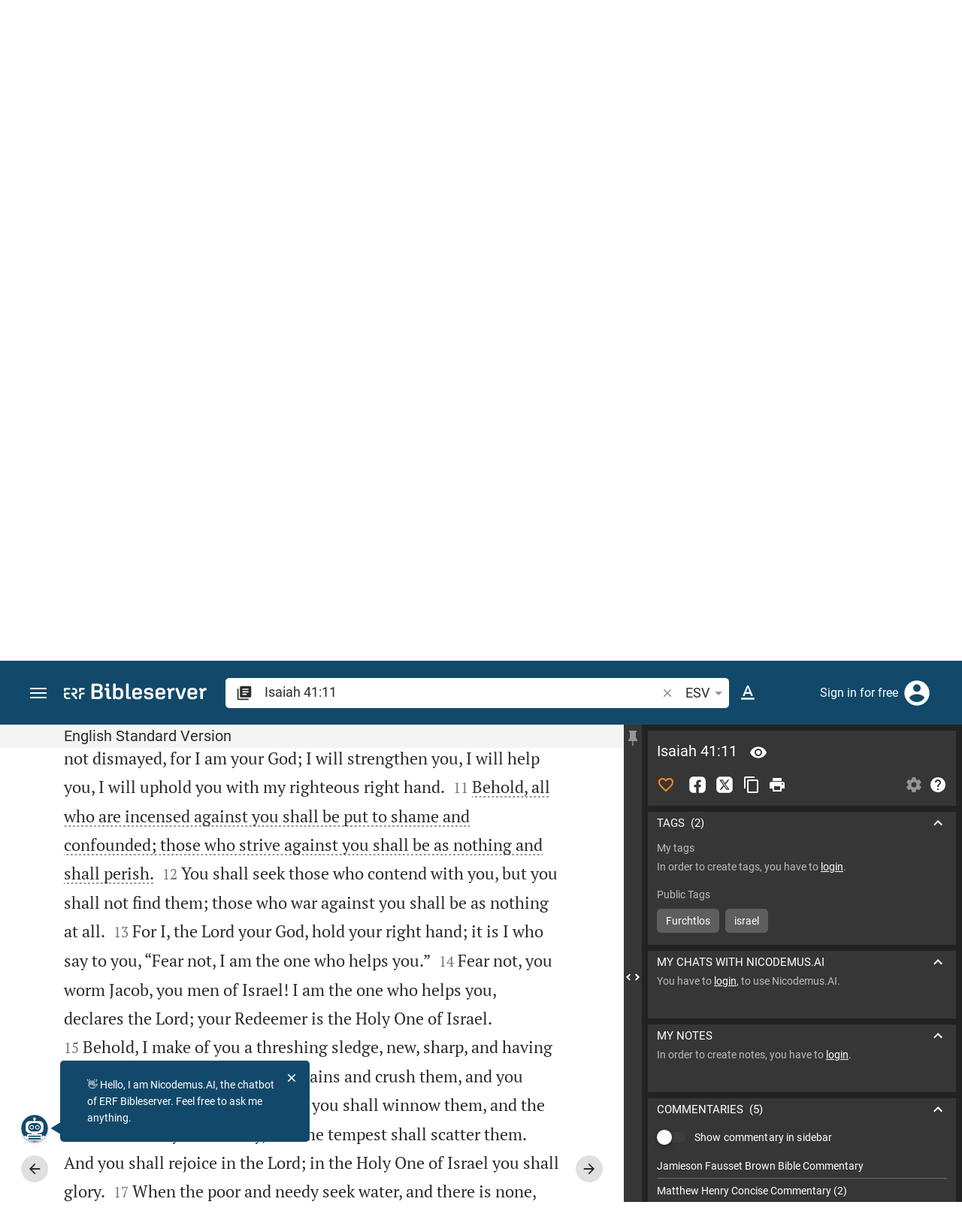

--- FILE ---
content_type: text/html; charset=UTF-8
request_url: https://www.bibleserver.com/ESV/Isaiah41%3A11
body_size: 57858
content:
<!DOCTYPE html>
<html lang="en" dir="ltr">
<head>
                <script id="Cookiebot" data-culture="en"
                src="https://consent.cookiebot.eu/uc.js" data-cbid="c1e13704-fc36-4b3d-ae3c-16bf67a61d98"
                type="text/javascript"></script>
    
        <script>/* <![CDATA[ */
        top != self && top.location.replace(self.location.href);/* ]]> */</script>

        <script>/* <![CDATA[ */
        window.hasLocalStorageAccess = !1;
        try {
            window.localStorage, window.hasLocalStorageAccess = !0
        } catch (a) {
        }/* ]]> */</script>

        <script>/* <![CDATA[ */
        !function (m) {
            if (!m) return;
            const e = window.matchMedia("(prefers-color-scheme: dark)").matches,
                t = localStorage.getItem("vueuse-color-scheme");
            let o;
            (o = "string" == typeof t && "auto" !== t ? "dark" === t : e) && document.documentElement.classList.add("dark")
        }(window.hasLocalStorageAccess);/* ]]> */</script>

        <script>/* <![CDATA[ */
        !function () {
            var e = document.createElement("script");
            if (!("noModule" in e) && "onbeforeload" in e) {
                var t = !1;
                document.addEventListener("beforeload", function (n) {
                    if (n.target === e) t = !0; else if (!n.target.hasAttribute("nomodule") || !t) return;
                    n.preventDefault()
                }, !0), e.type = "module", e.src = ".", document.head.appendChild(e), e.remove()
            }
        }();/* ]]> */</script>

        <meta charset="UTF-8">
    <meta name="viewport"
          content="width=device-width,height=device-height,initial-scale=1,maximum-scale=5,minimal-ui,viewport-fit=cover">
    <meta name="robots" content="noarchive,noodp,noydir">
    <script type="application/ld+json">
        {
            "@context": "https://schema.org",
            "@type": "WebSite",
            "name": "ERF Bibleserver",
            "url": "https://www.bibleserver.com/"
        }
    </script>
        <meta property="fb:admins" content="1240149597,100000969860132">
    <meta property="fb:app_id" content="128001383944491">

        <meta name="google-site-verification" content="FWY1yc3SBGxyPdop2qkZ0WHHMQOYlEOWfSocKkUTz84">

        <meta name="google-site-verification" content="HLvyU40M4nYBU2v-GhdGdUt3Yn648eyaja904DtUjWU">

        <meta property="fb:admins" content="1240149597,100000969860132">

        <link rel="apple-touch-icon" sizes="180x180" href="/apple-touch-icon.png?v=AejoFhEB">
    <link rel="icon" type="image/png" sizes="32x32" href="/favicon-32x32.png?v=AejoFhEB">
    <link rel="icon" type="image/png" sizes="16x16" href="/favicon-16x16.png?v=AejoFhEB">
    <link rel="manifest" href="/site.webmanifest?v=U006yRxI">
    <link rel="mask-icon" href="/safari-pinned-tab.svg?v=AejoFhEB" color="#12496a">
    <link rel="shortcut icon" href="/favicon.ico?v=AejoFhEB">
    <meta name="apple-mobile-web-app-title" content="ERF Bibleserver">
    <meta name="application-name" content="ERF Bibleserver">
    <meta name="msapplication-TileColor" content="#12496a">
    <meta name="theme-color" content="#12496a">

        
                    <base target="_blank" href="https://www.bibleserver.com">
<title>Isaiah 41:11 | English Standard Version :: ERF Bibleserver</title>
<style id="vuetify-theme-stylesheet">:root {
      --v-theme-background: 255,255,255;
      --v-theme-background-overlay-multiplier: 1;
      --v-theme-surface: 255,255,255;
      --v-theme-surface-overlay-multiplier: 1;
      --v-theme-surface-bright: 255,255,255;
      --v-theme-surface-bright-overlay-multiplier: 1;
      --v-theme-surface-light: 238,238,238;
      --v-theme-surface-light-overlay-multiplier: 1;
      --v-theme-surface-variant: 66,66,66;
      --v-theme-surface-variant-overlay-multiplier: 2;
      --v-theme-on-surface-variant: 238,238,238;
      --v-theme-primary: 253,138,36;
      --v-theme-primary-overlay-multiplier: 1;
      --v-theme-primary-darken-1: 55,0,179;
      --v-theme-primary-darken-1-overlay-multiplier: 2;
      --v-theme-secondary: 149,149,149;
      --v-theme-secondary-overlay-multiplier: 1;
      --v-theme-secondary-darken-1: 1,135,134;
      --v-theme-secondary-darken-1-overlay-multiplier: 1;
      --v-theme-error: 240,81,75;
      --v-theme-error-overlay-multiplier: 1;
      --v-theme-info: 33,150,243;
      --v-theme-info-overlay-multiplier: 1;
      --v-theme-success: 76,175,80;
      --v-theme-success-overlay-multiplier: 1;
      --v-theme-warning: 251,140,0;
      --v-theme-warning-overlay-multiplier: 1;
      --v-theme-accent: 253,138,36;
      --v-theme-accent-overlay-multiplier: 1;
      --v-theme-on-background: 0,0,0;
      --v-theme-on-surface: 0,0,0;
      --v-theme-on-surface-bright: 0,0,0;
      --v-theme-on-surface-light: 0,0,0;
      --v-theme-on-primary: 255,255,255;
      --v-theme-on-primary-darken-1: 255,255,255;
      --v-theme-on-secondary: 255,255,255;
      --v-theme-on-secondary-darken-1: 255,255,255;
      --v-theme-on-error: 255,255,255;
      --v-theme-on-info: 255,255,255;
      --v-theme-on-success: 255,255,255;
      --v-theme-on-warning: 255,255,255;
      --v-theme-on-accent: 255,255,255;
      --v-border-color: 0, 0, 0;
      --v-border-opacity: 0.12;
      --v-high-emphasis-opacity: 0.87;
      --v-medium-emphasis-opacity: 0.6;
      --v-disabled-opacity: 0.38;
      --v-idle-opacity: 0.04;
      --v-hover-opacity: 0.04;
      --v-focus-opacity: 0.12;
      --v-selected-opacity: 0.08;
      --v-activated-opacity: 0.12;
      --v-pressed-opacity: 0.12;
      --v-dragged-opacity: 0.08;
      --v-theme-kbd: 238, 238, 238;
      --v-theme-on-kbd: 0, 0, 0;
      --v-theme-code: 245, 245, 245;
      --v-theme-on-code: 0, 0, 0;
    }
    .v-theme--light {
      color-scheme: normal;
      --v-theme-background: 255,255,255;
      --v-theme-background-overlay-multiplier: 1;
      --v-theme-surface: 255,255,255;
      --v-theme-surface-overlay-multiplier: 1;
      --v-theme-surface-bright: 255,255,255;
      --v-theme-surface-bright-overlay-multiplier: 1;
      --v-theme-surface-light: 238,238,238;
      --v-theme-surface-light-overlay-multiplier: 1;
      --v-theme-surface-variant: 66,66,66;
      --v-theme-surface-variant-overlay-multiplier: 2;
      --v-theme-on-surface-variant: 238,238,238;
      --v-theme-primary: 253,138,36;
      --v-theme-primary-overlay-multiplier: 1;
      --v-theme-primary-darken-1: 55,0,179;
      --v-theme-primary-darken-1-overlay-multiplier: 2;
      --v-theme-secondary: 149,149,149;
      --v-theme-secondary-overlay-multiplier: 1;
      --v-theme-secondary-darken-1: 1,135,134;
      --v-theme-secondary-darken-1-overlay-multiplier: 1;
      --v-theme-error: 240,81,75;
      --v-theme-error-overlay-multiplier: 1;
      --v-theme-info: 33,150,243;
      --v-theme-info-overlay-multiplier: 1;
      --v-theme-success: 76,175,80;
      --v-theme-success-overlay-multiplier: 1;
      --v-theme-warning: 251,140,0;
      --v-theme-warning-overlay-multiplier: 1;
      --v-theme-accent: 253,138,36;
      --v-theme-accent-overlay-multiplier: 1;
      --v-theme-on-background: 0,0,0;
      --v-theme-on-surface: 0,0,0;
      --v-theme-on-surface-bright: 0,0,0;
      --v-theme-on-surface-light: 0,0,0;
      --v-theme-on-primary: 255,255,255;
      --v-theme-on-primary-darken-1: 255,255,255;
      --v-theme-on-secondary: 255,255,255;
      --v-theme-on-secondary-darken-1: 255,255,255;
      --v-theme-on-error: 255,255,255;
      --v-theme-on-info: 255,255,255;
      --v-theme-on-success: 255,255,255;
      --v-theme-on-warning: 255,255,255;
      --v-theme-on-accent: 255,255,255;
      --v-border-color: 0, 0, 0;
      --v-border-opacity: 0.12;
      --v-high-emphasis-opacity: 0.87;
      --v-medium-emphasis-opacity: 0.6;
      --v-disabled-opacity: 0.38;
      --v-idle-opacity: 0.04;
      --v-hover-opacity: 0.04;
      --v-focus-opacity: 0.12;
      --v-selected-opacity: 0.08;
      --v-activated-opacity: 0.12;
      --v-pressed-opacity: 0.12;
      --v-dragged-opacity: 0.08;
      --v-theme-kbd: 238, 238, 238;
      --v-theme-on-kbd: 0, 0, 0;
      --v-theme-code: 245, 245, 245;
      --v-theme-on-code: 0, 0, 0;
    }
    .v-theme--dark {
      color-scheme: dark;
      --v-theme-background: 34,34,34;
      --v-theme-background-overlay-multiplier: 1;
      --v-theme-surface: 85,85,85;
      --v-theme-surface-overlay-multiplier: 1;
      --v-theme-surface-bright: 204,191,214;
      --v-theme-surface-bright-overlay-multiplier: 2;
      --v-theme-surface-light: 66,66,66;
      --v-theme-surface-light-overlay-multiplier: 1;
      --v-theme-surface-variant: 200,200,200;
      --v-theme-surface-variant-overlay-multiplier: 2;
      --v-theme-on-surface-variant: 0,0,0;
      --v-theme-primary: 253,138,36;
      --v-theme-primary-overlay-multiplier: 2;
      --v-theme-primary-darken-1: 55,0,179;
      --v-theme-primary-darken-1-overlay-multiplier: 1;
      --v-theme-secondary: 149,149,149;
      --v-theme-secondary-overlay-multiplier: 2;
      --v-theme-secondary-darken-1: 1,135,134;
      --v-theme-secondary-darken-1-overlay-multiplier: 2;
      --v-theme-error: 240,81,75;
      --v-theme-error-overlay-multiplier: 2;
      --v-theme-info: 33,150,243;
      --v-theme-info-overlay-multiplier: 2;
      --v-theme-success: 76,175,80;
      --v-theme-success-overlay-multiplier: 2;
      --v-theme-warning: 251,140,0;
      --v-theme-warning-overlay-multiplier: 2;
      --v-theme-accent: 253,138,36;
      --v-theme-accent-overlay-multiplier: 2;
      --v-theme-on-background: 255,255,255;
      --v-theme-on-surface: 255,255,255;
      --v-theme-on-surface-bright: 0,0,0;
      --v-theme-on-surface-light: 255,255,255;
      --v-theme-on-primary: 255,255,255;
      --v-theme-on-primary-darken-1: 255,255,255;
      --v-theme-on-secondary: 255,255,255;
      --v-theme-on-secondary-darken-1: 255,255,255;
      --v-theme-on-error: 255,255,255;
      --v-theme-on-info: 255,255,255;
      --v-theme-on-success: 255,255,255;
      --v-theme-on-warning: 255,255,255;
      --v-theme-on-accent: 255,255,255;
      --v-border-color: 255, 255, 255;
      --v-border-opacity: 0.12;
      --v-high-emphasis-opacity: 1;
      --v-medium-emphasis-opacity: 0.7;
      --v-disabled-opacity: 0.5;
      --v-idle-opacity: 0.1;
      --v-hover-opacity: 0.04;
      --v-focus-opacity: 0.12;
      --v-selected-opacity: 0.08;
      --v-activated-opacity: 0.12;
      --v-pressed-opacity: 0.16;
      --v-dragged-opacity: 0.08;
      --v-theme-kbd: 66, 66, 66;
      --v-theme-on-kbd: 255, 255, 255;
      --v-theme-code: 52, 52, 52;
      --v-theme-on-code: 204, 204, 204;
    }
    .bg-background {
      --v-theme-overlay-multiplier: var(--v-theme-background-overlay-multiplier);
      background-color: rgb(var(--v-theme-background)) !important;
      color: rgb(var(--v-theme-on-background)) !important;
    }
    .bg-surface {
      --v-theme-overlay-multiplier: var(--v-theme-surface-overlay-multiplier);
      background-color: rgb(var(--v-theme-surface)) !important;
      color: rgb(var(--v-theme-on-surface)) !important;
    }
    .bg-surface-bright {
      --v-theme-overlay-multiplier: var(--v-theme-surface-bright-overlay-multiplier);
      background-color: rgb(var(--v-theme-surface-bright)) !important;
      color: rgb(var(--v-theme-on-surface-bright)) !important;
    }
    .bg-surface-light {
      --v-theme-overlay-multiplier: var(--v-theme-surface-light-overlay-multiplier);
      background-color: rgb(var(--v-theme-surface-light)) !important;
      color: rgb(var(--v-theme-on-surface-light)) !important;
    }
    .bg-surface-variant {
      --v-theme-overlay-multiplier: var(--v-theme-surface-variant-overlay-multiplier);
      background-color: rgb(var(--v-theme-surface-variant)) !important;
      color: rgb(var(--v-theme-on-surface-variant)) !important;
    }
    .bg-primary {
      --v-theme-overlay-multiplier: var(--v-theme-primary-overlay-multiplier);
      background-color: rgb(var(--v-theme-primary)) !important;
      color: rgb(var(--v-theme-on-primary)) !important;
    }
    .bg-primary-darken-1 {
      --v-theme-overlay-multiplier: var(--v-theme-primary-darken-1-overlay-multiplier);
      background-color: rgb(var(--v-theme-primary-darken-1)) !important;
      color: rgb(var(--v-theme-on-primary-darken-1)) !important;
    }
    .bg-secondary {
      --v-theme-overlay-multiplier: var(--v-theme-secondary-overlay-multiplier);
      background-color: rgb(var(--v-theme-secondary)) !important;
      color: rgb(var(--v-theme-on-secondary)) !important;
    }
    .bg-secondary-darken-1 {
      --v-theme-overlay-multiplier: var(--v-theme-secondary-darken-1-overlay-multiplier);
      background-color: rgb(var(--v-theme-secondary-darken-1)) !important;
      color: rgb(var(--v-theme-on-secondary-darken-1)) !important;
    }
    .bg-error {
      --v-theme-overlay-multiplier: var(--v-theme-error-overlay-multiplier);
      background-color: rgb(var(--v-theme-error)) !important;
      color: rgb(var(--v-theme-on-error)) !important;
    }
    .bg-info {
      --v-theme-overlay-multiplier: var(--v-theme-info-overlay-multiplier);
      background-color: rgb(var(--v-theme-info)) !important;
      color: rgb(var(--v-theme-on-info)) !important;
    }
    .bg-success {
      --v-theme-overlay-multiplier: var(--v-theme-success-overlay-multiplier);
      background-color: rgb(var(--v-theme-success)) !important;
      color: rgb(var(--v-theme-on-success)) !important;
    }
    .bg-warning {
      --v-theme-overlay-multiplier: var(--v-theme-warning-overlay-multiplier);
      background-color: rgb(var(--v-theme-warning)) !important;
      color: rgb(var(--v-theme-on-warning)) !important;
    }
    .bg-accent {
      --v-theme-overlay-multiplier: var(--v-theme-accent-overlay-multiplier);
      background-color: rgb(var(--v-theme-accent)) !important;
      color: rgb(var(--v-theme-on-accent)) !important;
    }
    .text-background {
      color: rgb(var(--v-theme-background)) !important;
    }
    .border-background {
      --v-border-color: var(--v-theme-background);
    }
    .text-surface {
      color: rgb(var(--v-theme-surface)) !important;
    }
    .border-surface {
      --v-border-color: var(--v-theme-surface);
    }
    .text-surface-bright {
      color: rgb(var(--v-theme-surface-bright)) !important;
    }
    .border-surface-bright {
      --v-border-color: var(--v-theme-surface-bright);
    }
    .text-surface-light {
      color: rgb(var(--v-theme-surface-light)) !important;
    }
    .border-surface-light {
      --v-border-color: var(--v-theme-surface-light);
    }
    .text-surface-variant {
      color: rgb(var(--v-theme-surface-variant)) !important;
    }
    .border-surface-variant {
      --v-border-color: var(--v-theme-surface-variant);
    }
    .on-surface-variant {
      color: rgb(var(--v-theme-on-surface-variant)) !important;
    }
    .text-primary {
      color: rgb(var(--v-theme-primary)) !important;
    }
    .border-primary {
      --v-border-color: var(--v-theme-primary);
    }
    .text-primary-darken-1 {
      color: rgb(var(--v-theme-primary-darken-1)) !important;
    }
    .border-primary-darken-1 {
      --v-border-color: var(--v-theme-primary-darken-1);
    }
    .text-secondary {
      color: rgb(var(--v-theme-secondary)) !important;
    }
    .border-secondary {
      --v-border-color: var(--v-theme-secondary);
    }
    .text-secondary-darken-1 {
      color: rgb(var(--v-theme-secondary-darken-1)) !important;
    }
    .border-secondary-darken-1 {
      --v-border-color: var(--v-theme-secondary-darken-1);
    }
    .text-error {
      color: rgb(var(--v-theme-error)) !important;
    }
    .border-error {
      --v-border-color: var(--v-theme-error);
    }
    .text-info {
      color: rgb(var(--v-theme-info)) !important;
    }
    .border-info {
      --v-border-color: var(--v-theme-info);
    }
    .text-success {
      color: rgb(var(--v-theme-success)) !important;
    }
    .border-success {
      --v-border-color: var(--v-theme-success);
    }
    .text-warning {
      color: rgb(var(--v-theme-warning)) !important;
    }
    .border-warning {
      --v-border-color: var(--v-theme-warning);
    }
    .text-accent {
      color: rgb(var(--v-theme-accent)) !important;
    }
    .border-accent {
      --v-border-color: var(--v-theme-accent);
    }
    .on-background {
      color: rgb(var(--v-theme-on-background)) !important;
    }
    .on-surface {
      color: rgb(var(--v-theme-on-surface)) !important;
    }
    .on-surface-bright {
      color: rgb(var(--v-theme-on-surface-bright)) !important;
    }
    .on-surface-light {
      color: rgb(var(--v-theme-on-surface-light)) !important;
    }
    .on-primary {
      color: rgb(var(--v-theme-on-primary)) !important;
    }
    .on-primary-darken-1 {
      color: rgb(var(--v-theme-on-primary-darken-1)) !important;
    }
    .on-secondary {
      color: rgb(var(--v-theme-on-secondary)) !important;
    }
    .on-secondary-darken-1 {
      color: rgb(var(--v-theme-on-secondary-darken-1)) !important;
    }
    .on-error {
      color: rgb(var(--v-theme-on-error)) !important;
    }
    .on-info {
      color: rgb(var(--v-theme-on-info)) !important;
    }
    .on-success {
      color: rgb(var(--v-theme-on-success)) !important;
    }
    .on-warning {
      color: rgb(var(--v-theme-on-warning)) !important;
    }
    .on-accent {
      color: rgb(var(--v-theme-on-accent)) !important;
    }
</style>
<meta name="description" content="Behold, all who are incensed against you shall be put to shame and confounded; those who strive against you shall be as nothing and shall perish.  (Isa 41:11; ESV)">
<meta property="og:type" content="website">
<meta property="og:url" content="https://www.bibleserver.com/ESV/Isaiah41">
<meta property="og:title" content="Isaiah 41:11 | English Standard Version :: ERF Bibleserver">
<meta property="og:description" content="Behold, all who are incensed against you shall be put to shame and confounded; those who strive against you shall be as nothing and shall perish.  (Isa 41:11; ESV)">
<meta property="og:locale" content="en">
<meta property="og:image" content="https://www.bibleserver.com/build/en-1-1O6QLkJK.png">
<meta property="og:image:width" content="1200">
<meta property="og:image:height" content="630">
<meta name="twitter:card" content="summary_large_image">
<meta name="twitter:image" content="https://www.bibleserver.com/build/en-1-1O6QLkJK.png">
<link rel="canonical" href="https://www.bibleserver.com/ESV/Isaiah41">
<link rel="search" type="application/opensearchdescription+xml" title="ERF Bibleserver (ESV)" href="https://www.bibleserver.com/opensearch/esv.xml">
<link rel="search" type="application/opensearchdescription+xml" title="ERF Bibleserver (NIV)" href="https://www.bibleserver.com/opensearch/niv.xml">
<link rel="search" type="application/opensearchdescription+xml" title="ERF Bibleserver (NIRV)" href="https://www.bibleserver.com/opensearch/nirv.xml">
<link rel="search" type="application/opensearchdescription+xml" title="ERF Bibleserver (KJV)" href="https://www.bibleserver.com/opensearch/kjv.xml">
<link rel="amphtml" href="https://www.bibleserver.com/amp/ESV/Isaiah41" data-hid="amphtml">
        
    
    <link crossorigin rel="stylesheet" href="/build/app-DBdJCzi2.css"><link crossorigin rel="modulepreload" href="/build/_commonjsHelpers-CjH-eqDh.js">
    <link crossorigin rel="stylesheet" href="/build/nprogress-CMAxEQ_i.css">

    
                <link rel="preload" href="/build/TextView-DymilWGR.js" as="script"> <link rel="preload" href="/build/TextView-CceqFBL3.css" as="style"><link rel="stylesheet" href="/build/TextView-CceqFBL3.css"> <link rel="preload" href="/build/rtl-CMFrHFri.css" as="style"><link rel="stylesheet" href="/build/rtl-CMFrHFri.css"> <link rel="preload" href="/build/VGrid-zkdtjCft.css" as="style"><link rel="stylesheet" href="/build/VGrid-zkdtjCft.css"> <link rel="preload" href="/build/Verse-Dme8TJsQ.js" as="script"> <link rel="preload" href="/build/useSpaceScroll-C4TII0m0.js" as="script"> <link rel="preload" href="/build/useSpaceScroll-CvTq6kTF.css" as="style"><link rel="stylesheet" href="/build/useSpaceScroll-CvTq6kTF.css"> <link rel="preload" href="/build/LikeButton-BXZ7sxoL.js" as="script"> <link rel="preload" href="/build/LikeButton-x61dfTgL.css" as="style"><link rel="stylesheet" href="/build/LikeButton-x61dfTgL.css">

    
        
</head>
<body>

    
    <div id="app" dir="ltr" class="bs-app" style="--vh:1vh;--vvh:1vh;--cch:0px;--v2521905d:350px;"><div class="v-application v-theme--light v-layout v-layout--full-height v-locale--is-ltr" style="" id="inspire"><div class="v-application__wrap"><!--[--><!----><!----><div style="display:contents;"><!--[--><noscript><div id="snackbar__wrapper--noscript" aria-live="polite" class="hidden-print-only" style="bottom:0;"><div class="v-snack v-snack--active v-snack--bottom v-snack--right" style="z-index:10200;"><div class="v-snack__wrapper error"><div class="v-snack__content">Please activate JavaScript to use the website.</div></div></div></div></noscript><!--]--></div><div style="display:contents;"><!--[--><div id="snackbar__wrapper--classic" aria-live="polite" class="hidden-print-only" style="bottom:0;display:none;"><div class="v-snack v-snack--active v-snack--bottom v-snack--right" style="z-index:10200;"><div class="v-snack__wrapper bg-error"><div class="v-snack__content">Your browser is out of date. If ERF Bibleserver is very slow, please update your browser.</div></div></div></div><!--]--></div><nav class="bs-nav hidden-print-only"><div id="help-tour-text-1" class="bs-nav__menu-btn" title="Open menu" aria-label="Open menu" role="button" tabindex="0"><div class="bs-nav__menu-btn--hover"></div><div class="bs-nav__menu-btn--notification" style="display:none;"></div><span class="bs-nav__menu-btn--line bs-nav__menu-btn--line--1"></span><span class="bs-nav__menu-btn--line bs-nav__menu-btn--line--2"></span><span class="bs-nav__menu-btn--line bs-nav__menu-btn--line--3"></span></div><svg xmlns="http://www.w3.org/2000/svg" fill="currentColor" width="0" height="0"><defs><g id="logo"><g><path d="M40.9,30c2.1-2.5,2.1-6.2,2.1-6.2c-0.1-5.5-4.6-10-10.2-10l-3.8,0c0,0,0,0,0,0s0,0,0,0c-1.4,0-2.6,1.2-2.6,2.6
			c0,1.4,1.2,2.6,2.6,2.6c0,0,0,0,0,0s0,0,0,0h2c3.9,0,5.8,1.5,5.9,4.8c-0.1,3.3-2,4.8-6,4.8h-5.2c-0.4,0-0.8,0-1.2,0.2
			c-0.8,0.2-1.6,0.8-1.6,2v0.2c0,0.7,0.3,1.3,1,2.1c0,0,11.8,13.4,13.4,15.1c0.5,0.7,1.3,1.1,2.3,1.1c1.6,0,2.9-1.3,2.9-2.9
			c0-0.8-0.3-1.5-0.8-2l0,0L33,34.6c-0.5-0.6-1.6-1.4-1.6-1.4l3.1-0.2C34.5,33.1,38.4,33,40.9,30z"></path><path d="M51.2,26.6c1.7,0,3-1.3,3-3V19h9.4c1.4,0,2.6-1.2,2.6-2.6c0-1.4-1.2-2.6-2.6-2.6H50.8c-1.4,0-2.6,1.2-2.6,2.6v7.2
			C48.2,25.2,49.5,26.6,51.2,26.6z"></path><path d="M18.1,13.8H2.6C1.2,13.8,0,15,0,16.4v5.9c0,1.7,1.3,3,3,3s3-1.3,3-3V19h12.1c1.4,0,2.6-1.2,2.6-2.6
			C20.7,15,19.5,13.8,18.1,13.8z"></path><path d="M63.6,28.6h-5.2c-5.6,0-10.2,4.6-10.2,10.2v7.5v0c0,1.7,1.3,3,3,3c1.7,0,3-1.3,3-3h0v-7.9c0-2.6,2.1-4.6,4.7-4.6l4.8,0
			c1.4,0,2.6-1.2,2.6-2.6C66.2,29.8,65.1,28.6,63.6,28.6z"></path><path d="M18.1,43.8C18.1,43.8,18.1,43.8,18.1,43.8h-7.4c-2.6,0-4.7-2.1-4.7-4.6v-5.3h9.5c1.4,0,2.6-1.2,2.6-2.6
			c0-1.4-1.2-2.6-2.6-2.6H3c-1.7,0-3,1.3-3,3v7.2C0,44.4,4.6,49,10.2,49h7.9c1.4,0,2.6-1.2,2.6-2.6C20.7,45,19.5,43.8,18.1,43.8z"></path><path d="M449.2,13.5h-0.8c-3.5,0-6.2,1.7-8,4.8l-4-4c-1.3-1.3-3-1.5-4.3-0.1l-1.4,1.4c-1.3,1.3-1.2,3,0.1,4.3l3.1,3.2v23.5
			c0,1.5,1,2.4,2.5,2.4h3.5c1.5,0,2.5-1,2.5-2.4V28.8c0-4.9,2.3-7.3,6.9-7.3h1c2.4,0,3.9-1.3,3.9-3.5v-0.7
			C454.1,14.8,452.4,13.5,449.2,13.5z"></path><path d="M210.9,42.1h-2.8c-1.5,0-2.1-0.6-2.1-2.4v-37c0-2.1-1.3-3.4-3.4-3.4h-1.5c-2.1,0-3.4,1.3-3.4,3.4v37.5
			c0,6.2,2.3,8.8,9.8,8.8h3.4c1.3,0,2-0.8,2-2.1V44C212.8,42.8,212.1,42.1,210.9,42.1z"></path><path d="M306.9,13c-10.1,0-15.6,4.9-15.6,13.9v9.3c0,8.9,5.5,13.5,16.2,13.5c9.5,0,14.3-3.3,14.3-9.8v-0.3c0-0.7-0.4-1.1-1.1-1.1
			h-5.7c-0.8,0-1.1,0.3-1.1,1.1v0.2c0,2.4-2.1,3.6-6.2,3.6c-5.5,0-7.9-1.9-7.9-6.3v-2.7h19.7c2,0,2.9-1,2.9-2.9v-5
			C322.2,17.6,317,13,306.9,13z M314.2,28.1h-14.6v-2.6c0-4.1,2.5-6.3,7.2-6.3s7.4,2.2,7.4,6.3V28.1z"></path><path d="M174,13c-3.9,0-6.9,1-9,3.1V2.7c0-2.1-1.3-3.4-3.4-3.4H160c-2.1,0-3.4,1.3-3.4,3.4v43.2c0,2.2,1.5,3.8,3.6,3.8h0.3
			c2.2,0,3.6-1.5,3.6-3.7c2.2,2.5,5.5,3.8,9.7,3.8c9,0,14.9-5.7,14.9-14.6v-7.5C188.8,18.8,182.9,13,174,13z M180.3,35.9
			c0,4.6-2.7,7.2-7.6,7.2s-7.6-2.6-7.6-7.2v-9c0-4.6,2.7-7.2,7.6-7.2s7.6,2.6,7.6,7.2V35.9z"></path><path d="M137.3,9.4h2.9c2.2,0,3.5-1.3,3.5-3.5V3.3c0-2.2-1.3-3.5-3.5-3.5h-2.9c-2.2,0-3.5,1.3-3.5,3.5v2.7
			C133.8,8.2,135.1,9.4,137.3,9.4z"></path><path d="M275.3,28.3l-9-1.1c-2.2-0.3-3.3-1.1-3.3-3.2v-0.7c0-2.7,2-4,6.6-4c4.5,0,6.5,1.2,6.5,3.7v0.3c0,0.8,0.5,1.2,1.3,1.2h5
			c0.8,0,1.3-0.6,1.3-1.4v-0.3c0-6.5-4.8-9.8-14.1-9.8c-9.2,0-14.4,4.1-14.4,11.2v0.6c0,5.8,2.7,8.7,9.3,9.5l9,1.1
			c2.2,0.3,3.1,1.1,3.1,3.2v0.8c0,2.7-2.3,4.1-6.8,4.1c-4.9,0-7.1-1.2-7.1-3.8v-0.4c0-0.8-0.4-1.2-1.2-1.2h-5
			c-0.8,0-1.4,0.5-1.4,1.3v0.5c0,6.6,4.9,9.9,14.7,9.9c9.2,0,14.6-4.1,14.6-11.2v-0.8C284.4,32.1,281.8,29.2,275.3,28.3z"></path><path d="M232.8,13c-10.1,0-15.6,4.9-15.6,13.9v9.3c0,8.9,5.5,13.5,16.2,13.5c9.5,0,14.3-3.3,14.3-9.8v-0.3c0-0.7-0.4-1.1-1.1-1.1
			h-5.7c-0.8,0-1.1,0.3-1.1,1.1v0.2c0,2.4-2.1,3.6-6.2,3.6c-5.5,0-7.9-1.9-7.9-6.3v-2.7h19.7c2,0,2.9-1,2.9-2.9v-5
			C248.2,17.6,242.9,13,232.8,13z M240.1,28.1h-14.6v-2.6c0-4.1,2.5-6.3,7.2-6.3s7.4,2.2,7.4,6.3V28.1z"></path><path d="M347.5,13.5h-0.8c-3.5,0-6.2,1.7-8,4.8l-4-4c-1.3-1.3-3-1.5-4.3-0.1l-1.4,1.4c-1.3,1.3-1.2,3,0.1,4.3l3.1,3.2v23.5
			c0,1.5,1,2.4,2.5,2.4h3.5c1.5,0,2.5-1,2.5-2.4V28.8c0-4.9,2.3-7.3,6.9-7.3h1c2.4,0,3.9-1.3,3.9-3.5v-0.7
			C352.4,14.8,350.7,13.5,347.5,13.5z"></path><path d="M148.6,42.1h-2.8c-1.5,0-2.1-0.6-2.1-2.4v-23c0-2.1-1-2.9-2.9-2.9H131c-1.1,0-1.9,0.7-1.9,1.8v3.2c0,1.1,0.8,1.8,1.9,1.8
			h4.3v19.6c0,6.2,2.3,8.8,9.8,8.8h3.4c1.3,0,2-0.8,2-2.1V44C150.4,42.8,149.7,42.1,148.6,42.1z"></path><path d="M385.8,13.8H383c-1.6,0-2.4,0.6-3.1,2.8l-8.1,25.1l-8.1-25.1c-0.7-2.2-1.5-2.8-3.1-2.8h-3.3c-1.5,0-2.3,0.8-2.3,2.1
			c0,0.5,0.1,1.1,0.4,1.7l9.7,28.3c0.8,2.4,1.8,3.4,4.3,3.4h4.3c2.6,0,3.5-0.9,4.3-3.4l9.7-28.3c0.2-0.6,0.4-1.2,0.4-1.7
			C388.1,14.6,387.3,13.8,385.8,13.8z"></path><path d="M116.8,23.9c4.1-1.8,6.2-5,6.2-9.5v-2C122.9,4,117.8,0,106.8,0h-15c-2.4,0-3.9,1.5-3.9,3.8v41.3c0,2.4,1.5,3.8,3.9,3.8
			h15.6c11,0,16.4-4.3,16.4-13v-2.2C123.8,29,121.4,25.6,116.8,23.9z M96.6,6.9h10.3c5.2,0,7.5,1.8,7.5,6v2c0,4.1-2.2,5.9-7.5,5.9
			H96.6V6.9z M115.2,35.9c0,4.3-2.4,6.2-7.7,6.2H96.6V27.6h10.9c5.3,0,7.7,1.9,7.7,6.2V35.9z"></path><path d="M408.6,13c-10.1,0-15.6,4.9-15.6,13.9v9.3c0,8.9,5.5,13.5,16.2,13.5c9.5,0,14.3-3.3,14.3-9.8v-0.3c0-0.7-0.4-1.1-1.1-1.1
			h-5.7c-0.8,0-1.1,0.3-1.1,1.1v0.2c0,2.4-2.1,3.6-6.2,3.6c-5.5,0-7.9-1.9-7.9-6.3v-2.7h19.7c2,0,2.9-1,2.9-2.9v-5
			C423.9,17.6,418.7,13,408.6,13z M415.9,28.1h-14.6v-2.6c0-4.1,2.5-6.3,7.2-6.3s7.4,2.2,7.4,6.3V28.1z"></path></g></g></defs></svg><a href="/" class="bs-nav__logo" title="bibleserver.com" aria-label="bibleserver.com" tabindex="0"><svg xmlns="http://www.w3.org/2000/svg" viewBox="0 0 454.1 49.8" fill="currentColor"><use xlink:href="#logo"></use></svg></a><div id="bs-nav__menu-wrapper" tabindex="-1" aria-hidden="true" class="bs-nav__menu-wrapper--closed bs-nav__menu-wrapper"><div class="bs-nav__menu-footer--closed bs-nav__menu bs-nav__menu-user"><div class="bs-nav__menu-user__scroll-header--closed bs-nav__menu-user__scroll-header"></div><div class="bs-nav__menu-user__user" id="help-text-tour-5-mobil"><div class="bs-nav__menu-user__user__text"><p>Login<br><span>... and use all features!</span></p></div><div class="bs-nav__menu-user__user__image-wrapper" tabindex="-1"><i class="v-icon notranslate v-theme--light v-icon--size-default bs-nav__menu-user__user__image-wrapper__image" style="" aria-hidden="true"><svg style="fill:currentColor;" class="v-icon__svg" xmlns="http://www.w3.org/2000/svg" viewbox="0 0 24 24"><path d="M12,19.2C9.5,19.2 7.29,17.92 6,16C6.03,14 10,12.9 12,12.9C14,12.9 17.97,14 18,16C16.71,17.92 14.5,19.2 12,19.2M12,5A3,3 0 0,1 15,8A3,3 0 0,1 12,11A3,3 0 0,1 9,8A3,3 0 0,1 12,5M12,2A10,10 0 0,0 2,12A10,10 0 0,0 12,22A10,10 0 0,0 22,12C22,6.47 17.5,2 12,2Z"></path></svg></i></div></div><div class="bs-nav__notification" tabindex="-1" style="display:none;"><p></p><div class="bs-nav__notification__button" tabindex="-1"><!----><!----><!----><i class="v-icon notranslate v-theme--light v-icon--size-large bs-nav__notification__button--icon bs-nav__notification__button--icon-close bs-nav__notification__button--icon-close--no-dismiss" style="" aria-hidden="true"><svg style="fill:currentColor;" class="v-icon__svg" xmlns="http://www.w3.org/2000/svg" viewbox="0 0 24 24"><path d="M19,6.41L17.59,5L12,10.59L6.41,5L5,6.41L10.59,12L5,17.59L6.41,19L12,13.41L17.59,19L19,17.59L13.41,12L19,6.41Z"></path></svg></i></div></div></div><div class="bs-nav__menu bs-nav__menu-main"><div class="stroke float-right" style="top:90%;right:3%;opacity:.2;"></div><div class="stroke xl float-right" style="top:80%;opacity:.2;"></div><div class="stroke xxl float-right" style="top:10%;right:-40%;opacity:.2;"></div><ul class="bs-nav__menu-main__list"><li><a aria-current="page" href="/ESV/Isaiah41%3A11" class="router-link-active router-link-exact-active bs-nav__menu-main__list__link d-flex align-baseline" title="Read it: 1. Mose 3" tabindex="-1"><strong class="flex-shrink-0">Read it</strong><span class="text-truncate d-block">1. Mose 3</span></a></li><li><a href="/chats" class="bs-nav__menu-main__list__link" title="Nicodemus.AI" tabindex="-1"></a></li><li><a href="/notes" class="bs-nav__menu-main__list__link" title="Notes" tabindex="-1">Notes</a></li><li><a href="/tags" class="bs-nav__menu-main__list__link" title="Tags" tabindex="-1">Tags</a></li><li><a href="/likes" class="bs-nav__menu-main__list__link" title="Likes" tabindex="-1">Likes</a></li><li><a href="/history" class="bs-nav__menu-main__list__link" title="History" tabindex="-1">History</a></li><li><a href="/dictionaries" class="bs-nav__menu-main__list__link" title="Dictionaries" tabindex="-1">Dictionaries</a></li><li><a href="/reading-plans" class="bs-nav__menu-main__list__link" title="Reading plan" tabindex="-1">Reading plan</a></li><li><a href="/graphics" class="bs-nav__menu-main__list__link" title="Graphics" tabindex="-1">Graphics</a></li><li><a href="/videos" class="bs-nav__menu-main__list__link" title="Videos" tabindex="-1">Videos</a></li><li><a href="/topics" class="bs-nav__menu-main__list__link" title="Special occasions" tabindex="-1">Special occasions</a></li></ul></div><div class="bs-nav__menu-footer--closed bs-nav__menu bs-nav__menu-footer"><div class="stroke white float-right" style="top:-20%;right:10%;opacity:.07;"></div><div class="stroke white xxl float-left" style="top:75%;left:-35%;opacity:.07;"></div><ul class="bs-nav__menu-footer__list"><li><a href="https://www.bibleserver.com/donate" title="Donate" tabindex="-1" target="_blank" rel="noopener noreferrer" class="bs-nav__menu-footer__list__link">Donate</a></li><li><a href="https://blog.bibleserver.com" title="Blog" tabindex="-1" target="_blank" rel="noopener noreferrer" class="bs-nav__menu-footer__list__link">Blog</a></li><li><a href="/newsletter" class="bs-nav__menu-footer__list__link" title="Newsletter" tabindex="-1">Newsletter</a></li><li><a href="/partner" class="bs-nav__menu-footer__list__link" title="Partner" tabindex="-1">Partner</a></li><li><a href="/help" class="bs-nav__menu-footer__list__link" title="Help" tabindex="-1">Help</a></li><li><a href="/contact" class="bs-nav__menu-footer__list__link" title="Contact" tabindex="-1">Contact</a></li><li><button title="Report an error" tabindex="-1" class="bs-nav__menu-footer__list__link">Report an error</button></li><li><a href="/help/88" class="bs-nav__menu-footer__list__link" title="Alexa Skill" tabindex="-1">Alexa Skill</a></li><li><a href="/webmasters" class="bs-nav__menu-footer__list__link" title="For webmasters" tabindex="-1">For webmasters</a></li><li class="spacer"></li><li><a href="https://www.erf.de/download/pdf/Datenschutzerklaerung_ERF_Medien.pdf" title="Privacy policy" tabindex="-1" target="_blank" rel="noopener noreferrer" class="bs-nav__menu-footer__list__link">Privacy policy</a></li><li><a href="/accessibility" class="bs-nav__menu-footer__list__link" title="Accessibility Statement" tabindex="-1">Accessibility Statement</a></li><li><a href="https://www.erf.de/download/pdf/Informationspflicht_zur_Datenverarbeitung_DSGVO.pdf" title="General Data Protection Regulation (GDPR)" tabindex="-1" target="_blank" rel="noopener noreferrer" class="bs-nav__menu-footer__list__link">General Data Protection Regulation (GDPR)</a></li><li><a href="/imprint" class="bs-nav__menu-footer__list__link" title="Imprint" tabindex="-1">Imprint</a></li><li class="spacer"></li><li><a href="/languages" class="bs-nav__menu-footer__list__link" title="Language" tabindex="-1">Language: <strong>English</strong></a></li><li><div class="v-input v-input--horizontal v-input--center-affix v-input--density-default v-theme--light v-locale--is-ltr v-input--dirty v-switch v-theme--dark" style=""><!----><div class="v-input__control"><!--[--><div class="v-selection-control v-selection-control--density-default" style=""><div class="v-selection-control__wrapper" style=""><!--[--><div class="v-switch__track" style=""><!----><!----></div><!--]--><div class="v-selection-control__input"><!--[--><!--[--><input id="switch-v-0-0" aria-disabled="false" aria-label="Dark theme / high contrast" type="checkbox" value="true"><div class="v-switch__thumb" style=""><!----></div><!--]--><!--]--></div></div><label class="v-label v-label--clickable" style="" for="switch-v-0-0"><!----><!--[-->Dark theme / high contrast<!--]--></label></div><!--]--></div><!----><!----></div></li></ul><div class="bs-nav__menu-footer__social-bar"><div class="bs-nav__menu-footer__social-bar__box"><a href="https://www.facebook.com/erfbibleserverenglish" tabindex="-1" target="_blank" rel="noopener noreferrer" aria-label="Facebook"><i class="v-icon notranslate v-theme--light v-icon--size-default" style="" aria-hidden="true"><svg style="fill:currentColor;" class="v-icon__svg" xmlns="http://www.w3.org/2000/svg" viewbox="0 0 35 35"><g><path d="M25.34,1.66H9.66a8,8,0,0,0-8,8V25.34a8,8,0,0,0,8,8h5.39V22.08h-4V17.53h4V14.07C15.05,10.13,17.39,8,21,8a25.3,25.3,0,0,1,3.5.29v3.88h-2A2.26,2.26,0,0,0,20,14.58v3h4.36l-.71,4.55H20V33.34h5.39a8,8,0,0,0,8-8V9.66A8,8,0,0,0,25.34,1.66Z"/></g></svg></i></a><a href="https://www.instagram.com/erf_bibleserver" tabindex="-1" target="_blank" rel="noopener noreferrer" aria-label="Instagram"><i class="v-icon notranslate v-theme--light v-icon--size-default" style="" aria-hidden="true"><svg style="fill:currentColor;" class="v-icon__svg" xmlns="http://www.w3.org/2000/svg" viewbox="0 0 35 35"><g><path d="M22.73,8H12.27A4.27,4.27,0,0,0,8,12.27V22.73A4.27,4.27,0,0,0,12.27,27H22.73A4.27,4.27,0,0,0,27,22.73V12.27A4.27,4.27,0,0,0,22.73,8ZM17.5,23.44a5.94,5.94,0,1,1,5.94-5.94A5.94,5.94,0,0,1,17.5,23.44Zm6.24-10.69a1.49,1.49,0,1,1,0-3,1.49,1.49,0,0,1,0,3Z"/><path d="M17.5,13.94a3.56,3.56,0,1,0,3.56,3.56A3.56,3.56,0,0,0,17.5,13.94Z"/><path d="M25.34,1.66H9.66a8,8,0,0,0-8,8V25.34a8,8,0,0,0,8,8H25.34a8,8,0,0,0,8-8V9.66A8,8,0,0,0,25.34,1.66Zm4,20.83a6.9,6.9,0,0,1-6.89,6.89h-10a6.9,6.9,0,0,1-6.89-6.89v-10a6.89,6.89,0,0,1,6.89-6.89h10a6.9,6.9,0,0,1,6.89,6.89Z"/></g></svg></i></a><a href="https://www.erf.de" target="_blank" rel="noopener noreferrer" tabindex="-1" title="ERF Medien e.V."> © 2026 ERF </a></div></div></div></div></nav><header class="bs-header"><div class="bs-header-wrapper hidden-print-only main-header"></div><button class="d-sr-only skip-link hidden-print-only">Jump to content</button><div class="autocomplete-wrapper bs-header__autocomplete-wrapper hidden-print-only width-16" aria-live="polite" id="bs-home__autocomplete-wrapper"><div class="autocomplete-input-wrapper"><button id="help-tour-text-2" class="autocomplete-btn showBooknamesBtn" aria-pressed="false" aria-label="Book selection" title="Book selection" role="button" tabindex="0"><i class="v-icon notranslate v-theme--light v-icon--size-default" style="" aria-hidden="true"><svg style="fill:currentColor;" class="v-icon__svg" xmlns="http://www.w3.org/2000/svg" viewbox="0 0 24 24"><path d="M16,15H9V13H16M19,11H9V9H19M19,7H9V5H19M21,1H7C5.89,1 5,1.89 5,3V17C5,18.11 5.9,19 7,19H21C22.11,19 23,18.11 23,17V3C23,1.89 22.1,1 21,1M3,5V21H19V23H3A2,2 0 0,1 1,21V5H3Z"></path></svg></i></button><form method="GET" action="/opensearch" target="_self" class="autocomplete-input__form"><input id="help-tour-text-3" name="search" value="Isaiah 41:11" placeholder="Search Bible verse or word" aria-label="Search Bible verse or word" aria-controls="" title="Search Bible verse or word" aria-haspopup="false" type="text" class="autocomplete-input" tabindex="0" autocomplete="off" autocorrect="off" autocapitalize="off" autofocus="autofocus" spellcheck="false" role="search"><input type="hidden" name="abbreviation" value="ESV"><button type="submit" class="d-sr-only">Search Bible verse or word</button></form><div class="autocomplete-input-enter" role="button" tabindex="0" title="Open" aria-label="Open" style=""><i class="v-icon notranslate v-theme--light v-icon--size-default" style="display:none;" aria-hidden="true"><svg style="fill:currentColor;" class="v-icon__svg" xmlns="http://www.w3.org/2000/svg" viewbox="0 0 24 24"><path d="M19,7V11H5.83L9.41,7.41L8,6L2,12L8,18L9.41,16.58L5.83,13H21V7H19Z"></path></svg></i><i class="v-icon notranslate v-theme--light v-icon--size-default text-secondary autocomplete-input-enter--close" style="" aria-hidden="true"><svg style="fill:currentColor;" class="v-icon__svg" xmlns="http://www.w3.org/2000/svg" viewbox="0 0 24 24"><path d="M19,6.41L17.59,5L12,10.59L6.41,5L5,6.41L10.59,12L5,17.59L6.41,19L12,13.41L17.59,19L19,17.59L13.41,12L19,6.41Z"></path></svg></i></div><button id="help-tour-text-4" class="autocomplete-btn showBiblesBtn" aria-pressed="false" aria-label="Translation selection" title="Translation selection" role="button" tabindex="0">ESV <i class="v-icon notranslate v-theme--light v-icon--size-default text-secondary" style="" aria-hidden="true"><svg style="fill:currentColor;" class="v-icon__svg" xmlns="http://www.w3.org/2000/svg" viewbox="0 0 24 24"><path d="M7,10L12,15L17,10H7Z"></path></svg></i></button></div><div mode="out-in" name="dropdown"></div></div><div name="switchOption" mode="out-in" class="bs-header__option-wrapper hidden-print-only width-16"><button type="button" class="v-btn v-btn--elevated v-btn--icon v-theme--light v-btn--density-default v-btn--size-default v-btn--variant-elevated bs-header__option-wrapper__btn bs-header__btn--change-text" style="" id="TEXT_FORMAT_BTN" aria-pressed="false" aria-label="Text options" title="Text options"><!--[--><span class="v-btn__overlay"></span><span class="v-btn__underlay"></span><!--]--><!----><span class="v-btn__content" data-no-activator><!--[--><!--[--><i class="v-icon notranslate v-theme--light v-icon--size-large" style="" aria-hidden="true"><svg style="fill:currentColor;" class="v-icon__svg" xmlns="http://www.w3.org/2000/svg" viewbox="0 0 24 24"><path d="M5 17v2h14v-2H5zm4.5-4.2h5l.9 2.2h2.1L12.75 4h-1.5L6.5 15h2.1l.9-2.2zM12 5.98L13.87 11h-3.74L12 5.98z"></path></svg></i><!--]--><!--]--></span><!----><!----></button></div><div class="bs-user bs-header__user hidden-print-only" id="help-tour-text-5"><!--[--><a href="/register" class="greeting">Sign in for free</a><!--]--><button type="button" class="v-btn v-btn--elevated v-btn--icon v-theme--light v-btn--density-default v-btn--size-default v-btn--variant-elevated bs-header__user__btn bs-header__user__btn--login" style="" id="USER_POPOVER_BTN" aria-label="Login" title="Login"><!--[--><span class="v-btn__overlay"></span><span class="v-btn__underlay"></span><!--]--><!----><span class="v-btn__content" data-no-activator><!--[--><!--[--><i class="v-icon notranslate v-theme--light v-icon--size-default userimage" style="" aria-hidden="true"><svg style="fill:currentColor;" class="v-icon__svg" xmlns="http://www.w3.org/2000/svg" viewbox="0 0 24 24"><path d="M12,19.2C9.5,19.2 7.29,17.92 6,16C6.03,14 10,12.9 12,12.9C14,12.9 17.97,14 18,16C16.71,17.92 14.5,19.2 12,19.2M12,5A3,3 0 0,1 15,8A3,3 0 0,1 12,11A3,3 0 0,1 9,8A3,3 0 0,1 12,5M12,2A10,10 0 0,0 2,12A10,10 0 0,0 12,22A10,10 0 0,0 22,12C22,6.47 17.5,2 12,2Z"></path></svg></i><!--]--><!--]--></span><!----><!----></button><!----></div><!----><!----></header><!----><main class="v-main" style="--v-layout-left:0px;--v-layout-right:0px;--v-layout-top:0px;--v-layout-bottom:0px;transition:none !important;" id="main-content"><!--[--><div class="v-container v-container--fluid v-locale--is-ltr text-view-wrapper textformat--max-width" style="" fill-height><div id="chapter-wrapper" class="text-view type-ptserif size-6 textformat--show-verse-numbers textformat--show-verse-footnotes textformat--max-width textformat--show-headings print-heading-11 v11 textformat--exists-selection base-columns-1" data-tf-refs="hide" data-tf-fn="show" data-tf-vn="show" data-tf-h="show"><!----><!--[--><!--[--><article class="chapter fix-order-1 first" dir="ltr" lang="en" data-order="1"><div class="chapter-border" style="grid-row-start:1;grid-row-end:800"><button type="button" class="v-btn v-btn--icon v-theme--light v-btn--density-default v-btn--size-default v-btn--variant-text" style="" title="Swap translations" aria-hidden="true"><!--[--><span class="v-btn__overlay"></span><span class="v-btn__underlay"></span><!--]--><!----><span class="v-btn__content" data-no-activator><!--[--><!--[--><i class="v-icon notranslate v-theme--light v-icon--size-default" style="" aria-hidden="true"><svg style="fill:currentColor;" class="v-icon__svg" xmlns="http://www.w3.org/2000/svg" viewbox="0 0 24 24"><path d="M21,9L17,5V8H10V10H17V13M7,11L3,15L7,19V16H14V14H7V11Z"></path></svg></i><!--]--><!--]--></span><!----><!----></button></div><header style="grid-row:1 / 2;"><h1 class="d-sr-only hidden-print-only">Isaiah 41</h1><h2 class="bible-name">English Standard Version</h2><small class="bible__publisher">from <a href='https://www.crossway.org/' target='_blank' rel='noopener'>Crossway</a></small></header><!--[--><!--[--><h3 id="fear-not-for-i-am-with-you" class="anchor_611303 print_1 scroll-elem" style="grid-row-start:4;grid-row-end:5;"><span class="d-sr-only"></span><span>Fear Not, for I Am with You</span></h3><!----><span id="v_611303" data-vid="611303" class="verse scroll-elem v23041001 v1" style="grid-row-start:6;grid-row-end:7;"><span class="d-sr-only"></span><span class="verse-number"><span class="verse-number__group"><span>1</span><!----></span><span> </span></span><span class="verse-content"><span class="verse-content--hover"><!--[-->Listen to me in silence, O coastlands; let the peoples renew their strength; let them approach, then let them speak; let us together draw near for judgment.<!--]--></span><span class="verse-references"> (<!--[--><!--[--><!--[--><!--[--><span aria-describedby="v-tooltip-v-0-1-1"><a href="/cross-reference/ESV/Isaiah41%3A1#verse-isaiah11-3a11" class="ref-link">Isa 11:11</a></span><!--]--><!----><!--]-->; <!--]--><!--[--><!--[--><!--[--><span aria-describedby="v-tooltip-v-0-1-2"><a href="/cross-reference/ESV/Isaiah41%3A1#verse-habbakuk2-3a20" class="ref-link">Hab 2:20</a></span><!--]--><!----><!--]-->; <!--]--><!--[--><!--[--><!--[--><span aria-describedby="v-tooltip-v-0-1-3"><a href="/cross-reference/ESV/Isaiah41%3A1#verse-zechariah2-3a13" class="ref-link">Zec 2:13</a></span><!--]--><!----><!--]--><!--]--><!--]-->)</span><noscript title="Crossrefs">(<a href="/ESV/Isaiah11%3A11" target="_blank">Isa 11:11</a>; <a href="/ESV/Habbakuk2%3A20" target="_blank">Hab 2:20</a>; <a href="/ESV/Zechariah2%3A13" target="_blank">Zec 2:13</a>)</noscript></span><span class="d-sr-only"></span><span> </span></span><!--]--><!--[--><!----><!----><span id="v_611304" data-vid="611304" class="verse scroll-elem v23041002 v2" style="grid-row-start:10;grid-row-end:11;"><span class="d-sr-only"></span><span class="verse-number"><span class="verse-number__group"><span>2</span><!----></span><span> </span></span><span class="verse-content"><span class="verse-content--hover"><!--[--><!--[--><!--[-->Who stirred up one from the east whom victory meets at every step?<!--]--><!--]--><!--[--><!--[--><!--[--><sup class="footnote" tabindex="0" aria-describedby="v-tooltip-v-0-1-4">[1]</sup><!--]--><!----><!--]--><!--]--><!--[--><!--[--> He gives up nations before him, so that he tramples kings underfoot; he makes them like dust with his sword, like driven stubble with his bow.<!--]--><!--]--><!--]--></span><span class="verse-references"> (<!--[--><!--[--><!--[--><!--[--><span aria-describedby="v-tooltip-v-0-1-5"><a href="/cross-reference/ESV/Isaiah41%3A2#verse-judges4-3a10" class="ref-link">Jud 4:10</a></span><!--]--><!----><!--]-->; <!--]--><!--[--><!--[--><!--[--><span aria-describedby="v-tooltip-v-0-1-6"><a href="/cross-reference/ESV/Isaiah41%3A2#verse-2-20chronicles36-3a23" class="ref-link">2Ch 36:23</a></span><!--]--><!----><!--]-->; <!--]--><!--[--><!--[--><!--[--><span aria-describedby="v-tooltip-v-0-1-7"><a href="/cross-reference/ESV/Isaiah41%3A2#verse-isaiah40-3a24" class="ref-link">Isa 40:24</a></span><!--]--><!----><!--]-->; <!--]--><!--[--><!--[--><!--[--><span aria-describedby="v-tooltip-v-0-1-8"><a href="/cross-reference/ESV/Isaiah41%3A2#verse-isaiah45-3a1" class="ref-link">Isa 45:1</a></span><!--]--><!----><!--]-->; <!--]--><!--[--><!--[--><!--[--><span aria-describedby="v-tooltip-v-0-1-9"><a href="/cross-reference/ESV/Isaiah41%3A2#verse-isaiah46-3a11" class="ref-link">Isa 46:11</a></span><!--]--><!----><!--]--><!--]--><!--]-->)</span><noscript title="Crossrefs">(<a href="/ESV/Judges4%3A10" target="_blank">Jud 4:10</a>; <a href="/ESV/2%20Chronicles36%3A23" target="_blank">2Ch 36:23</a>; <a href="/ESV/Isaiah40%3A24" target="_blank">Isa 40:24</a>; <a href="/ESV/Isaiah45%3A1" target="_blank">Isa 45:1</a>; <a href="/ESV/Isaiah46%3A11" target="_blank">Isa 46:11</a>)</noscript></span><span class="d-sr-only"></span><span> </span></span><!--]--><!--[--><!----><!----><span id="v_611305" data-vid="611305" class="verse scroll-elem v23041003 v3" style="grid-row-start:14;grid-row-end:15;"><span class="d-sr-only"></span><span class="verse-number"><span class="verse-number__group"><span>3</span><!----></span><span> </span></span><span class="verse-content"><span class="verse-content--hover"><!--[-->He pursues them and passes on safely, by paths his feet have not trod.<!--]--></span><!----><!----></span><span class="d-sr-only"></span><span> </span></span><!--]--><!--[--><!----><!----><span id="v_611306" data-vid="611306" class="verse scroll-elem v23041004 v4" style="grid-row-start:18;grid-row-end:19;"><span class="d-sr-only"></span><span class="verse-number"><span class="verse-number__group"><span>4</span><!----></span><span> </span></span><span class="verse-content"><span class="verse-content--hover"><!--[-->Who has performed and done this, calling the generations from the beginning? I, the Lord, the first, and with the last; I am he.<!--]--></span><span class="verse-references"> (<!--[--><!--[--><!--[--><!--[--><span aria-describedby="v-tooltip-v-0-1-10"><a href="/cross-reference/ESV/Isaiah41%3A4#verse-isaiah41-3a26" class="ref-link">Isa 41:26</a></span><!--]--><!----><!--]-->; <!--]--><!--[--><!--[--><!--[--><span aria-describedby="v-tooltip-v-0-1-11"><a href="/cross-reference/ESV/Isaiah41%3A4#verse-isaiah43-3a10" class="ref-link">Isa 43:10</a></span><!--]--><!----><!--]-->; <!--]--><!--[--><!--[--><!--[--><span aria-describedby="v-tooltip-v-0-1-12"><a href="/cross-reference/ESV/Isaiah41%3A4#verse-isaiah44-3a6" class="ref-link">Isa 44:6</a></span><!--]--><!----><!--]-->; <!--]--><!--[--><!--[--><!--[--><span aria-describedby="v-tooltip-v-0-1-13"><a href="/cross-reference/ESV/Isaiah41%3A4#verse-isaiah48-3a12" class="ref-link">Isa 48:12</a></span><!--]--><!----><!--]-->; <!--]--><!--[--><!--[--><!--[--><span aria-describedby="v-tooltip-v-0-1-14"><a href="/cross-reference/ESV/Isaiah41%3A4#verse-revelation1-3a8" class="ref-link">Re 1:8</a></span><!--]--><!----><!--]-->; <!--]--><!--[--><!--[--><!--[--><span aria-describedby="v-tooltip-v-0-1-15"><a href="/cross-reference/ESV/Isaiah41%3A4#verse-revelation1-3a17" class="ref-link">Re 1:17</a></span><!--]--><!----><!--]-->; <!--]--><!--[--><!--[--><!--[--><span aria-describedby="v-tooltip-v-0-1-16"><a href="/cross-reference/ESV/Isaiah41%3A4#verse-revelation22-3a13" class="ref-link">Re 22:13</a></span><!--]--><!----><!--]--><!--]--><!--]-->)</span><noscript title="Crossrefs">(<a href="/ESV/Isaiah41%3A26" target="_blank">Isa 41:26</a>; <a href="/ESV/Isaiah43%3A10" target="_blank">Isa 43:10</a>; <a href="/ESV/Isaiah44%3A6" target="_blank">Isa 44:6</a>; <a href="/ESV/Isaiah48%3A12" target="_blank">Isa 48:12</a>; <a href="/ESV/Revelation1%3A8" target="_blank">Re 1:8</a>; <a href="/ESV/Revelation1%3A17" target="_blank">Re 1:17</a>; <a href="/ESV/Revelation22%3A13" target="_blank">Re 22:13</a>)</noscript></span><span class="d-sr-only"></span><span> </span></span><!--]--><!--[--><!----><!----><span id="v_611307" data-vid="611307" class="verse scroll-elem v23041005 v5" style="grid-row-start:22;grid-row-end:23;"><span class="d-sr-only"></span><span class="verse-number"><span class="verse-number__group"><span>5</span><!----></span><span> </span></span><span class="verse-content"><span class="verse-content--hover"><!--[-->The coastlands have seen and are afraid; the ends of the earth tremble; they have drawn near and come.<!--]--></span><span class="verse-references"> (<!--[--><!--[--><!--[--><!--[--><span aria-describedby="v-tooltip-v-0-1-17"><a href="/cross-reference/ESV/Isaiah41%3A5#verse-isaiah11-3a11" class="ref-link">Isa 11:11</a></span><!--]--><!----><!--]--><!--]--><!--]-->)</span><noscript title="Crossrefs">(<a href="/ESV/Isaiah11%3A11" target="_blank">Isa 11:11</a>)</noscript></span><span class="d-sr-only"></span><span> </span></span><!--]--><!--[--><!----><!----><span id="v_611308" data-vid="611308" class="verse scroll-elem v23041006 v6" style="grid-row-start:26;grid-row-end:27;"><span class="d-sr-only"></span><span class="verse-number"><span class="verse-number__group"><span>6</span><!----></span><span> </span></span><span class="verse-content"><span class="verse-content--hover"><!--[-->Everyone helps his neighbor and says to his brother, “Be strong!”<!--]--></span><!----><!----></span><span class="d-sr-only"></span><span> </span></span><!--]--><!--[--><!----><!----><span id="v_611309" data-vid="611309" class="verse scroll-elem v23041007 v7" style="grid-row-start:30;grid-row-end:31;"><span class="d-sr-only"></span><span class="verse-number"><span class="verse-number__group"><span>7</span><!----></span><span> </span></span><span class="verse-content"><span class="verse-content--hover"><!--[-->The craftsman strengthens the goldsmith, and he who smooths with the hammer him who strikes the anvil, saying of the soldering, “It is good”; and they strengthen it with nails so that it cannot be moved.<!--]--></span><span class="verse-references"> (<!--[--><!--[--><!--[--><!--[--><span aria-describedby="v-tooltip-v-0-1-18"><a href="/cross-reference/ESV/Isaiah41%3A7#verse-isaiah40-3a19" class="ref-link">Isa 40:19</a></span><!--]--><!----><!--]-->; <!--]--><!--[--><!--[--><!--[--><span aria-describedby="v-tooltip-v-0-1-19"><a href="/cross-reference/ESV/Isaiah41%3A7#verse-isaiah40-3a20" class="ref-link">Isa 40:20</a></span><!--]--><!----><!--]--><!--]--><!--]-->)</span><noscript title="Crossrefs">(<a href="/ESV/Isaiah40%3A19" target="_blank">Isa 40:19</a>; <a href="/ESV/Isaiah40%3A20" target="_blank">Isa 40:20</a>)</noscript></span><span class="d-sr-only"></span><span> </span></span><!--]--><!--[--><!----><!----><span id="v_611310" data-vid="611310" class="verse scroll-elem v23041008 v8" style="grid-row-start:34;grid-row-end:35;"><span class="d-sr-only"></span><span class="verse-number"><span class="verse-number__group"><span>8</span><!----></span><span> </span></span><span class="verse-content"><span class="verse-content--hover"><!--[-->But you, Israel, my servant, Jacob, whom I have chosen, the offspring of Abraham, my friend;<!--]--></span><span class="verse-references"> (<!--[--><!--[--><!--[--><!--[--><span aria-describedby="v-tooltip-v-0-1-20"><a href="/cross-reference/ESV/Isaiah41%3A8#verse-deuteronomy7-3a6" class="ref-link">De 7:6</a></span><!--]--><!----><!--]-->; <!--]--><!--[--><!--[--><!--[--><span aria-describedby="v-tooltip-v-0-1-21"><a href="/cross-reference/ESV/Isaiah41%3A8#verse-deuteronomy10-3a15" class="ref-link">De 10:15</a></span><!--]--><!----><!--]-->; <!--]--><!--[--><!--[--><!--[--><span aria-describedby="v-tooltip-v-0-1-22"><a href="/cross-reference/ESV/Isaiah41%3A8#verse-deuteronomy14-3a2" class="ref-link">De 14:2</a></span><!--]--><!----><!--]-->; <!--]--><!--[--><!--[--><!--[--><span aria-describedby="v-tooltip-v-0-1-23"><a href="/cross-reference/ESV/Isaiah41%3A8#verse-2-20chronicles20-3a7" class="ref-link">2Ch 20:7</a></span><!--]--><!----><!--]-->; <!--]--><!--[--><!--[--><!--[--><span aria-describedby="v-tooltip-v-0-1-24"><a href="/cross-reference/ESV/Isaiah41%3A8#verse-psalm135-3a4" class="ref-link">Ps 135:4</a></span><!--]--><!----><!--]-->; <!--]--><!--[--><!--[--><!--[--><span aria-describedby="v-tooltip-v-0-1-25"><a href="/cross-reference/ESV/Isaiah41%3A8#verse-isaiah44-3a1" class="ref-link">Isa 44:1</a></span><!--]--><!----><!--]-->; <!--]--><!--[--><!--[--><!--[--><span aria-describedby="v-tooltip-v-0-1-26"><a href="/cross-reference/ESV/Isaiah41%3A8#verse-james2-3a23" class="ref-link">Jas 2:23</a></span><!--]--><!----><!--]-->; <!--]--><!--[--><!--[--><!--[--><span aria-describedby="v-tooltip-v-0-1-27"><a href="/cross-reference/ESV/Isaiah41%3A8#verse-1-20peter2-3a9" class="ref-link">1Pe 2:9</a></span><!--]--><!----><!--]--><!--]--><!--]-->)</span><noscript title="Crossrefs">(<a href="/ESV/Deuteronomy7%3A6" target="_blank">De 7:6</a>; <a href="/ESV/Deuteronomy10%3A15" target="_blank">De 10:15</a>; <a href="/ESV/Deuteronomy14%3A2" target="_blank">De 14:2</a>; <a href="/ESV/2%20Chronicles20%3A7" target="_blank">2Ch 20:7</a>; <a href="/ESV/Psalm135%3A4" target="_blank">Ps 135:4</a>; <a href="/ESV/Isaiah44%3A1" target="_blank">Isa 44:1</a>; <a href="/ESV/James2%3A23" target="_blank">Jas 2:23</a>; <a href="/ESV/1%20Peter2%3A9" target="_blank">1Pe 2:9</a>)</noscript></span><span class="d-sr-only"></span><span> </span></span><!--]--><!--[--><!----><!----><span id="v_611311" data-vid="611311" class="verse scroll-elem v23041009 v9" style="grid-row-start:38;grid-row-end:39;"><span class="d-sr-only"></span><span class="verse-number"><span class="verse-number__group"><span>9</span><!----></span><span> </span></span><span class="verse-content"><span class="verse-content--hover"><!--[-->you whom I took from the ends of the earth, and called from its farthest corners, saying to you, “You are my servant, I have chosen you and not cast you off”;<!--]--></span><span class="verse-references"> (<!--[--><!--[--><!--[--><!--[--><span aria-describedby="v-tooltip-v-0-1-28"><a href="/cross-reference/ESV/Isaiah41%3A9#verse-isaiah41-3a8" class="ref-link">Isa 41:8</a></span><!--]--><!----><!--]-->; <!--]--><!--[--><!--[--><!--[--><span aria-describedby="v-tooltip-v-0-1-29"><a href="/cross-reference/ESV/Isaiah41%3A9#verse-isaiah43-3a5" class="ref-link">Isa 43:5</a></span><!--]--><!----><!--]--><!--]--><!--]-->)</span><noscript title="Crossrefs">(<a href="/ESV/Isaiah41%3A8" target="_blank">Isa 41:8</a>; <a href="/ESV/Isaiah43%3A5" target="_blank">Isa 43:5</a>)</noscript></span><span class="d-sr-only"></span><span> </span></span><!--]--><!--[--><!----><!----><span id="v_611312" data-vid="611312" class="verse scroll-elem v23041010 v10" style="grid-row-start:42;grid-row-end:43;"><span class="d-sr-only"></span><span class="verse-number"><span class="verse-number__group"><span>10</span><!----></span><span> </span></span><span class="verse-content"><span class="verse-content--hover"><!--[-->fear not, for I am with you; be not dismayed, for I am your God; I will strengthen you, I will help you, I will uphold you with my righteous right hand.<!--]--></span><span class="verse-references"> (<!--[--><!--[--><!--[--><!--[--><span aria-describedby="v-tooltip-v-0-1-30"><a href="/cross-reference/ESV/Isaiah41%3A10#verse-psalm48-3a10" class="ref-link">Ps 48:10</a></span><!--]--><!----><!--]--><!--]--><!--]-->)</span><noscript title="Crossrefs">(<a href="/ESV/Psalm48%3A10" target="_blank">Ps 48:10</a>)</noscript></span><span class="d-sr-only"></span><span> </span></span><!--]--><!--[--><!----><!----><span id="v_611313" data-vid="611313" class="verse scroll-elem v23041011 v11" style="grid-row-start:46;grid-row-end:47;"><span class="d-sr-only"></span><span class="verse-number"><span class="verse-number__group"><span>11</span><!----></span><span> </span></span><span class="verse-content"><span class="verse-content--hover"><!--[-->Behold, all who are incensed against you shall be put to shame and confounded; those who strive against you shall be as nothing and shall perish.<!--]--></span><span class="verse-references"> (<!--[--><!--[--><!--[--><!--[--><span aria-describedby="v-tooltip-v-0-1-31"><a href="/cross-reference/ESV/Isaiah41%3A11#verse-isaiah45-3a24" class="ref-link">Isa 45:24</a></span><!--]--><!----><!--]--><!--]--><!--]-->)</span><noscript title="Crossrefs">(<a href="/ESV/Isaiah45%3A24" target="_blank">Isa 45:24</a>)</noscript></span><span class="d-sr-only"></span><span> </span></span><!--]--><!--[--><!----><!----><span id="v_611314" data-vid="611314" class="verse scroll-elem v23041012 v12" style="grid-row-start:50;grid-row-end:51;"><span class="d-sr-only"></span><span class="verse-number"><span class="verse-number__group"><span>12</span><!----></span><span> </span></span><span class="verse-content"><span class="verse-content--hover"><!--[-->You shall seek those who contend with you, but you shall not find them; those who war against you shall be as nothing at all.<!--]--></span><span class="verse-references"> (<!--[--><!--[--><!--[--><!--[--><span aria-describedby="v-tooltip-v-0-1-32"><a href="/cross-reference/ESV/Isaiah41%3A12#verse-psalm37-3a10" class="ref-link">Ps 37:10</a></span><!--]--><!----><!--]-->; <!--]--><!--[--><!--[--><!--[--><span aria-describedby="v-tooltip-v-0-1-33"><a href="/cross-reference/ESV/Isaiah41%3A12#verse-isaiah40-3a17" class="ref-link">Isa 40:17</a></span><!--]--><!----><!--]--><!--]--><!--]-->)</span><noscript title="Crossrefs">(<a href="/ESV/Psalm37%3A10" target="_blank">Ps 37:10</a>; <a href="/ESV/Isaiah40%3A17" target="_blank">Isa 40:17</a>)</noscript></span><span class="d-sr-only"></span><span> </span></span><!--]--><!--[--><!----><!----><span id="v_611315" data-vid="611315" class="verse scroll-elem v23041013 v13" style="grid-row-start:54;grid-row-end:55;"><span class="d-sr-only"></span><span class="verse-number"><span class="verse-number__group"><span>13</span><!----></span><span> </span></span><span class="verse-content"><span class="verse-content--hover"><!--[-->For I, the Lord your God, hold your right hand; it is I who say to you, “Fear not, I am the one who helps you.”<!--]--></span><!----><!----></span><span class="d-sr-only"></span><span> </span></span><!--]--><!--[--><!----><!----><span id="v_611316" data-vid="611316" class="verse scroll-elem v23041014 v14" style="grid-row-start:58;grid-row-end:59;"><span class="d-sr-only"></span><span class="verse-number"><span class="verse-number__group"><span>14</span><!----></span><span> </span></span><span class="verse-content"><span class="verse-content--hover"><!--[-->Fear not, you worm Jacob, you men of Israel! I am the one who helps you, declares the Lord; your Redeemer is the Holy One of Israel.<!--]--></span><span class="verse-references"> (<!--[--><!--[--><!--[--><!--[--><span aria-describedby="v-tooltip-v-0-1-34"><a href="/cross-reference/ESV/Isaiah41%3A14#verse-psalm22-3a6" class="ref-link">Ps 22:6</a></span><!--]--><!----><!--]-->; <!--]--><!--[--><!--[--><!--[--><span aria-describedby="v-tooltip-v-0-1-35"><a href="/cross-reference/ESV/Isaiah41%3A14#verse-psalm78-3a35" class="ref-link">Ps 78:35</a></span><!--]--><!----><!--]-->; <!--]--><!--[--><!--[--><!--[--><span aria-describedby="v-tooltip-v-0-1-36"><a href="/cross-reference/ESV/Isaiah41%3A14#verse-isaiah43-3a14" class="ref-link">Isa 43:14</a></span><!--]--><!----><!--]-->; <!--]--><!--[--><!--[--><!--[--><span aria-describedby="v-tooltip-v-0-1-37"><a href="/cross-reference/ESV/Isaiah41%3A14#verse-isaiah54-3a5" class="ref-link">Isa 54:5</a></span><!--]--><!----><!--]--><!--]--><!--]-->)</span><noscript title="Crossrefs">(<a href="/ESV/Psalm22%3A6" target="_blank">Ps 22:6</a>; <a href="/ESV/Psalm78%3A35" target="_blank">Ps 78:35</a>; <a href="/ESV/Isaiah43%3A14" target="_blank">Isa 43:14</a>; <a href="/ESV/Isaiah54%3A5" target="_blank">Isa 54:5</a>)</noscript></span><span class="d-sr-only"></span><span> </span></span><!--]--><!--[--><!----><!----><span id="v_611317" data-vid="611317" class="verse scroll-elem v23041015 v15" style="grid-row-start:62;grid-row-end:63;"><span class="d-sr-only"></span><span class="verse-number"><span class="verse-number__group"><span>15</span><!----></span><span> </span></span><span class="verse-content"><span class="verse-content--hover"><!--[-->Behold, I make of you a threshing sledge, new, sharp, and having teeth; you shall thresh the mountains and crush them, and you shall make the hills like chaff;<!--]--></span><span class="verse-references"> (<!--[--><!--[--><!--[--><!--[--><span aria-describedby="v-tooltip-v-0-1-38"><a href="/cross-reference/ESV/Isaiah41%3A15#verse-isaiah2-3a14" class="ref-link">Isa 2:14</a></span><!--]--><!----><!--]-->; <!--]--><!--[--><!--[--><!--[--><span aria-describedby="v-tooltip-v-0-1-39"><a href="/cross-reference/ESV/Isaiah41%3A15#verse-micah4-3a13" class="ref-link">Mic 4:13</a></span><!--]--><!----><!--]--><!--]--><!--]-->)</span><noscript title="Crossrefs">(<a href="/ESV/Isaiah2%3A14" target="_blank">Isa 2:14</a>; <a href="/ESV/Micah4%3A13" target="_blank">Mic 4:13</a>)</noscript></span><span class="d-sr-only"></span><span> </span></span><!--]--><!--[--><!----><!----><span id="v_611318" data-vid="611318" class="verse scroll-elem v23041016 v16" style="grid-row-start:66;grid-row-end:67;"><span class="d-sr-only"></span><span class="verse-number"><span class="verse-number__group"><span>16</span><!----></span><span> </span></span><span class="verse-content"><span class="verse-content--hover"><!--[-->you shall winnow them, and the wind shall carry them away, and the tempest shall scatter them. And you shall rejoice in the Lord; in the Holy One of Israel you shall glory.<!--]--></span><span class="verse-references"> (<!--[--><!--[--><!--[--><!--[--><span aria-describedby="v-tooltip-v-0-1-40"><a href="/cross-reference/ESV/Isaiah41%3A16#verse-isaiah41-3a2" class="ref-link">Isa 41:2</a></span><!--]--><!----><!--]-->; <!--]--><!--[--><!--[--><!--[--><span aria-describedby="v-tooltip-v-0-1-41"><a href="/cross-reference/ESV/Isaiah41%3A16#verse-isaiah45-3a25" class="ref-link">Isa 45:25</a></span><!--]--><!----><!--]-->; <!--]--><!--[--><!--[--><!--[--><span aria-describedby="v-tooltip-v-0-1-42"><a href="/cross-reference/ESV/Isaiah41%3A16#verse-jeremiah51-3a2" class="ref-link">Jer 51:2</a></span><!--]--><!----><!--]--><!--]--><!--]-->)</span><noscript title="Crossrefs">(<a href="/ESV/Isaiah41%3A2" target="_blank">Isa 41:2</a>; <a href="/ESV/Isaiah45%3A25" target="_blank">Isa 45:25</a>; <a href="/ESV/Jeremiah51%3A2" target="_blank">Jer 51:2</a>)</noscript></span><span class="d-sr-only"></span><span> </span></span><!--]--><!--[--><!----><!----><span id="v_611319" data-vid="611319" class="verse scroll-elem v23041017 v17" style="grid-row-start:70;grid-row-end:71;"><span class="d-sr-only"></span><span class="verse-number"><span class="verse-number__group"><span>17</span><!----></span><span> </span></span><span class="verse-content"><span class="verse-content--hover"><!--[-->When the poor and needy seek water, and there is none, and their tongue is parched with thirst, I the Lord will answer them; I the God of Israel will not forsake them.<!--]--></span><span class="verse-references"> (<!--[--><!--[--><!--[--><!--[--><span aria-describedby="v-tooltip-v-0-1-43"><a href="/cross-reference/ESV/Isaiah41%3A17#verse-isaiah44-3a3" class="ref-link">Isa 44:3</a></span><!--]--><!----><!--]--><!--]--><!--]-->)</span><noscript title="Crossrefs">(<a href="/ESV/Isaiah44%3A3" target="_blank">Isa 44:3</a>)</noscript></span><span class="d-sr-only"></span><span> </span></span><!--]--><!--[--><!----><!----><span id="v_611320" data-vid="611320" class="verse scroll-elem v23041018 v18" style="grid-row-start:74;grid-row-end:75;"><span class="d-sr-only"></span><span class="verse-number"><span class="verse-number__group"><span>18</span><!----></span><span> </span></span><span class="verse-content"><span class="verse-content--hover"><!--[-->I will open rivers on the bare heights, and fountains in the midst of the valleys. I will make the wilderness a pool of water, and the dry land springs of water.<!--]--></span><span class="verse-references"> (<!--[--><!--[--><!--[--><!--[--><span aria-describedby="v-tooltip-v-0-1-44"><a href="/cross-reference/ESV/Isaiah41%3A18#verse-psalm107-3a35" class="ref-link">Ps 107:35</a></span><!--]--><!----><!--]-->; <!--]--><!--[--><!--[--><!--[--><span aria-describedby="v-tooltip-v-0-1-45"><a href="/cross-reference/ESV/Isaiah41%3A18#verse-isaiah35-3a6" class="ref-link">Isa 35:6</a></span><!--]--><!----><!--]--><!--]--><!--]-->)</span><noscript title="Crossrefs">(<a href="/ESV/Psalm107%3A35" target="_blank">Ps 107:35</a>; <a href="/ESV/Isaiah35%3A6" target="_blank">Isa 35:6</a>)</noscript></span><span class="d-sr-only"></span><span> </span></span><!--]--><!--[--><!----><!----><span id="v_611321" data-vid="611321" class="verse scroll-elem v23041019 v19" style="grid-row-start:78;grid-row-end:79;"><span class="d-sr-only"></span><span class="verse-number"><span class="verse-number__group"><span>19</span><!----></span><span> </span></span><span class="verse-content"><span class="verse-content--hover"><!--[-->I will put in the wilderness the cedar, the acacia, the myrtle, and the olive. I will set in the desert the cypress, the plane and the pine together,<!--]--></span><span class="verse-references"> (<!--[--><!--[--><!--[--><!--[--><span aria-describedby="v-tooltip-v-0-1-46"><a href="/cross-reference/ESV/Isaiah41%3A19#verse-isaiah35-3a1" class="ref-link">Isa 35:1</a></span><!--]--><!----><!--]-->; <!--]--><!--[--><!--[--><!--[--><span aria-describedby="v-tooltip-v-0-1-47"><a href="/cross-reference/ESV/Isaiah41%3A19#verse-isaiah55-3a12" class="ref-link">Isa 55:12</a></span><!--]--><!----><!--]-->; <!--]--><!--[--><!--[--><!--[--><span aria-describedby="v-tooltip-v-0-1-48"><a href="/cross-reference/ESV/Isaiah41%3A19#verse-isaiah60-3a13" class="ref-link">Isa 60:13</a></span><!--]--><!----><!--]--><!--]--><!--]-->)</span><noscript title="Crossrefs">(<a href="/ESV/Isaiah35%3A1" target="_blank">Isa 35:1</a>; <a href="/ESV/Isaiah55%3A12" target="_blank">Isa 55:12</a>; <a href="/ESV/Isaiah60%3A13" target="_blank">Isa 60:13</a>)</noscript></span><span class="d-sr-only"></span><span> </span></span><!--]--><!--[--><!----><!----><span id="v_611322" data-vid="611322" class="verse scroll-elem v23041020 v20" style="grid-row-start:82;grid-row-end:83;"><span class="d-sr-only"></span><span class="verse-number"><span class="verse-number__group"><span>20</span><!----></span><span> </span></span><span class="verse-content"><span class="verse-content--hover"><!--[-->that they may see and know, may consider and understand together, that the hand of the Lord has done this, the Holy One of Israel has created it.<!--]--></span><span class="verse-references"> (<!--[--><!--[--><!--[--><!--[--><span aria-describedby="v-tooltip-v-0-1-49"><a href="/cross-reference/ESV/Isaiah41%3A20#verse-job12-3a9" class="ref-link">Job 12:9</a></span><!--]--><!----><!--]--><!--]--><!--]-->)</span><noscript title="Crossrefs">(<a href="/ESV/Job12%3A9" target="_blank">Job 12:9</a>)</noscript></span><span class="d-sr-only"></span><span> </span></span><!--]--><!--[--><h3 id="the-futility-of-idols" class="anchor_611323 print_21 scroll-elem" style="grid-row-start:84;grid-row-end:85;"><span class="d-sr-only"></span><span>The Futility of Idols</span></h3><!----><span id="v_611323" data-vid="611323" class="verse scroll-elem v23041021 v21" style="grid-row-start:86;grid-row-end:87;"><span class="d-sr-only"></span><span class="verse-number"><span class="verse-number__group"><span>21</span><!----></span><span> </span></span><span class="verse-content"><span class="verse-content--hover"><!--[-->Set forth your case, says the Lord; bring your proofs, says the King of Jacob.<!--]--></span><!----><!----></span><span class="d-sr-only"></span><span> </span></span><!--]--><!--[--><!----><!----><span id="v_611324" data-vid="611324" class="verse scroll-elem v23041022 v22" style="grid-row-start:90;grid-row-end:91;"><span class="d-sr-only"></span><span class="verse-number"><span class="verse-number__group"><span>22</span><!----></span><span> </span></span><span class="verse-content"><span class="verse-content--hover"><!--[-->Let them bring them, and tell us what is to happen. Tell us the former things, what they are, that we may consider them, that we may know their outcome; or declare to us the things to come.<!--]--></span><span class="verse-references"> (<!--[--><!--[--><!--[--><!--[--><span aria-describedby="v-tooltip-v-0-1-50"><a href="/cross-reference/ESV/Isaiah41%3A22#verse-isaiah41-3a26" class="ref-link">Isa 41:26</a></span><!--]--><!----><!--]-->; <!--]--><!--[--><!--[--><!--[--><span aria-describedby="v-tooltip-v-0-1-51"><a href="/cross-reference/ESV/Isaiah41%3A22#verse-isaiah44-3a7" class="ref-link">Isa 44:7</a></span><!--]--><!----><!--]-->; <!--]--><!--[--><!--[--><!--[--><span aria-describedby="v-tooltip-v-0-1-52"><a href="/cross-reference/ESV/Isaiah41%3A22#verse-isaiah45-3a21" class="ref-link">Isa 45:21</a></span><!--]--><!----><!--]-->; <!--]--><!--[--><!--[--><!--[--><span aria-describedby="v-tooltip-v-0-1-53"><a href="/cross-reference/ESV/Isaiah41%3A22#verse-isaiah46-3a10" class="ref-link">Isa 46:10</a></span><!--]--><!----><!--]--><!--]--><!--]-->)</span><noscript title="Crossrefs">(<a href="/ESV/Isaiah41%3A26" target="_blank">Isa 41:26</a>; <a href="/ESV/Isaiah44%3A7" target="_blank">Isa 44:7</a>; <a href="/ESV/Isaiah45%3A21" target="_blank">Isa 45:21</a>; <a href="/ESV/Isaiah46%3A10" target="_blank">Isa 46:10</a>)</noscript></span><span class="d-sr-only"></span><span> </span></span><!--]--><!--[--><!----><!----><span id="v_611325" data-vid="611325" class="verse scroll-elem v23041023 v23" style="grid-row-start:94;grid-row-end:95;"><span class="d-sr-only"></span><span class="verse-number"><span class="verse-number__group"><span>23</span><!----></span><span> </span></span><span class="verse-content"><span class="verse-content--hover"><!--[--><!--[--><!--[-->Tell us what is to come hereafter, that we may know that you are gods; do good, or do harm, that we may be dismayed and terrified.<!--]--><!--]--><!--[--><!--[--><!--[--><sup class="footnote" tabindex="0" aria-describedby="v-tooltip-v-0-1-54">[2]</sup><!--]--><!----><!--]--><!--]--><!--]--></span><span class="verse-references"> (<!--[--><!--[--><!--[--><!--[--><span aria-describedby="v-tooltip-v-0-1-55"><a href="/cross-reference/ESV/Isaiah41%3A23#verse-isaiah41-3a22" class="ref-link">Isa 41:22</a></span><!--]--><!----><!--]-->; <!--]--><!--[--><!--[--><!--[--><span aria-describedby="v-tooltip-v-0-1-56"><a href="/cross-reference/ESV/Isaiah41%3A23#verse-isaiah45-3a7" class="ref-link">Isa 45:7</a></span><!--]--><!----><!--]--><!--]--><!--]-->)</span><noscript title="Crossrefs">(<a href="/ESV/Isaiah41%3A22" target="_blank">Isa 41:22</a>; <a href="/ESV/Isaiah45%3A7" target="_blank">Isa 45:7</a>)</noscript></span><span class="d-sr-only"></span><span> </span></span><!--]--><!--[--><!----><!----><span id="v_611326" data-vid="611326" class="verse scroll-elem v23041024 v24" style="grid-row-start:98;grid-row-end:99;"><span class="d-sr-only"></span><span class="verse-number"><span class="verse-number__group"><span>24</span><!----></span><span> </span></span><span class="verse-content"><span class="verse-content--hover"><!--[-->Behold, you are nothing, and your work is less than nothing; an abomination is he who chooses you.<!--]--></span><span class="verse-references"> (<!--[--><!--[--><!--[--><!--[--><span aria-describedby="v-tooltip-v-0-1-57"><a href="/cross-reference/ESV/Isaiah41%3A24#verse-psalm115-3a8" class="ref-link">Ps 115:8</a></span><!--]--><!----><!--]-->; <!--]--><!--[--><!--[--><!--[--><span aria-describedby="v-tooltip-v-0-1-58"><a href="/cross-reference/ESV/Isaiah41%3A24#verse-isaiah41-3a29" class="ref-link">Isa 41:29</a></span><!--]--><!----><!--]-->; <!--]--><!--[--><!--[--><!--[--><span aria-describedby="v-tooltip-v-0-1-59"><a href="/cross-reference/ESV/Isaiah41%3A24#verse-1-20corinthians8-3a4" class="ref-link">1Co 8:4</a></span><!--]--><!----><!--]--><!--]--><!--]-->)</span><noscript title="Crossrefs">(<a href="/ESV/Psalm115%3A8" target="_blank">Ps 115:8</a>; <a href="/ESV/Isaiah41%3A29" target="_blank">Isa 41:29</a>; <a href="/ESV/1%20Corinthians8%3A4" target="_blank">1Co 8:4</a>)</noscript></span><span class="d-sr-only"></span><span> </span></span><!--]--><!--[--><!----><!----><span id="v_611327" data-vid="611327" class="verse scroll-elem v23041025 v25" style="grid-row-start:102;grid-row-end:103;"><span class="d-sr-only"></span><span class="verse-number"><span class="verse-number__group"><span>25</span><!----></span><span> </span></span><span class="verse-content"><span class="verse-content--hover"><!--[-->I stirred up one from the north, and he has come, from the rising of the sun, and he shall call upon my name; he shall trample on rulers as on mortar, as the potter treads clay.<!--]--></span><span class="verse-references"> (<!--[--><!--[--><!--[--><!--[--><span aria-describedby="v-tooltip-v-0-1-60"><a href="/cross-reference/ESV/Isaiah41%3A25#verse-psalm44-3a5" class="ref-link">Ps 44:5</a></span><!--]--><!----><!--]-->; <!--]--><!--[--><!--[--><!--[--><span aria-describedby="v-tooltip-v-0-1-61"><a href="/cross-reference/ESV/Isaiah41%3A25#verse-isaiah41-3a2" class="ref-link">Isa 41:2</a></span><!--]--><!----><!--]-->; <!--]--><!--[--><!--[--><!--[--><span aria-describedby="v-tooltip-v-0-1-62"><a href="/cross-reference/ESV/Isaiah41%3A25#verse-jeremiah50-3a3" class="ref-link">Jer 50:3</a></span><!--]--><!----><!--]--><!--]--><!--]-->)</span><noscript title="Crossrefs">(<a href="/ESV/Psalm44%3A5" target="_blank">Ps 44:5</a>; <a href="/ESV/Isaiah41%3A2" target="_blank">Isa 41:2</a>; <a href="/ESV/Jeremiah50%3A3" target="_blank">Jer 50:3</a>)</noscript></span><span class="d-sr-only"></span><span> </span></span><!--]--><!--[--><!----><!----><span id="v_611328" data-vid="611328" class="verse scroll-elem v23041026 v26" style="grid-row-start:106;grid-row-end:107;"><span class="d-sr-only"></span><span class="verse-number"><span class="verse-number__group"><span>26</span><!----></span><span> </span></span><span class="verse-content"><span class="verse-content--hover"><!--[-->Who declared it from the beginning, that we might know, and beforehand, that we might say, “He is right”? There was none who declared it, none who proclaimed, none who heard your words.<!--]--></span><span class="verse-references"> (<!--[--><!--[--><!--[--><!--[--><span aria-describedby="v-tooltip-v-0-1-63"><a href="/cross-reference/ESV/Isaiah41%3A26#verse-isaiah41-3a22" class="ref-link">Isa 41:22</a></span><!--]--><!----><!--]--><!--]--><!--]-->)</span><noscript title="Crossrefs">(<a href="/ESV/Isaiah41%3A22" target="_blank">Isa 41:22</a>)</noscript></span><span class="d-sr-only"></span><span> </span></span><!--]--><!--[--><!----><!----><span id="v_611329" data-vid="611329" class="verse scroll-elem v23041027 v27" style="grid-row-start:110;grid-row-end:111;"><span class="d-sr-only"></span><span class="verse-number"><span class="verse-number__group"><span>27</span><!----></span><span> </span></span><span class="verse-content"><span class="verse-content--hover"><!--[--><!--[--><!--[-->I was the first to say<!--]--><!--]--><!--[--><!--[--><!--[--><sup class="footnote" tabindex="0" aria-describedby="v-tooltip-v-0-1-64">[3]</sup><!--]--><!----><!--]--><!--]--><!--[--><!--[--> to Zion, “Behold, here they are!” and I give to Jerusalem a herald of good news.<!--]--><!--]--><!--]--></span><span class="verse-references"> (<!--[--><!--[--><!--[--><!--[--><span aria-describedby="v-tooltip-v-0-1-65"><a href="/cross-reference/ESV/Isaiah41%3A27#verse-isaiah40-3a9" class="ref-link">Isa 40:9</a></span><!--]--><!----><!--]-->; <!--]--><!--[--><!--[--><!--[--><span aria-describedby="v-tooltip-v-0-1-66"><a href="/cross-reference/ESV/Isaiah41%3A27#verse-isaiah51-3a12" class="ref-link">Isa 51:12</a></span><!--]--><!----><!--]-->; <!--]--><!--[--><!--[--><!--[--><span aria-describedby="v-tooltip-v-0-1-67"><a href="/cross-reference/ESV/Isaiah41%3A27#verse-isaiah52-3a7" class="ref-link">Isa 52:7</a></span><!--]--><!----><!--]--><!--]--><!--]-->)</span><noscript title="Crossrefs">(<a href="/ESV/Isaiah40%3A9" target="_blank">Isa 40:9</a>; <a href="/ESV/Isaiah51%3A12" target="_blank">Isa 51:12</a>; <a href="/ESV/Isaiah52%3A7" target="_blank">Isa 52:7</a>)</noscript></span><span class="d-sr-only"></span><span> </span></span><!--]--><!--[--><!----><!----><span id="v_611330" data-vid="611330" class="verse scroll-elem v23041028 v28" style="grid-row-start:114;grid-row-end:115;"><span class="d-sr-only"></span><span class="verse-number"><span class="verse-number__group"><span>28</span><!----></span><span> </span></span><span class="verse-content"><span class="verse-content--hover"><!--[-->But when I look, there is no one; among these there is no counselor who, when I ask, gives an answer.<!--]--></span><span class="verse-references"> (<!--[--><!--[--><!--[--><!--[--><span aria-describedby="v-tooltip-v-0-1-68"><a href="/cross-reference/ESV/Isaiah41%3A28#verse-isaiah41-3a21" class="ref-link">Isa 41:21</a></span><!--]--><!----><!--]--><!--]--><!--]-->)</span><noscript title="Crossrefs">(<a href="/ESV/Isaiah41%3A21" target="_blank">Isa 41:21</a>)</noscript></span><span class="d-sr-only"></span><span> </span></span><!--]--><!--[--><!----><!----><span id="v_611331" data-vid="611331" class="verse scroll-elem v23041029 v29" style="grid-row-start:118;grid-row-end:119;"><span class="d-sr-only"></span><span class="verse-number"><span class="verse-number__group"><span>29</span><!----></span><span> </span></span><span class="verse-content"><span class="verse-content--hover"><!--[-->Behold, they are all a delusion; their works are nothing; their metal images are empty wind.<!--]--></span><span class="verse-references"> (<!--[--><!--[--><!--[--><!--[--><span aria-describedby="v-tooltip-v-0-1-69"><a href="/cross-reference/ESV/Isaiah41%3A29#verse-isaiah41-3a12" class="ref-link">Isa 41:12</a></span><!--]--><!----><!--]--><!--]--><!--]-->)</span><noscript title="Crossrefs">(<a href="/ESV/Isaiah41%3A12" target="_blank">Isa 41:12</a>)</noscript></span><span class="d-sr-only"></span><span> </span></span><!--]--><!--]--><!----><footer style="grid-row-start:119;grid-row-end:120;"><p class="copyright" dir="ltr">The ESV<sup>®</sup> Bible (The Holy Bible, English Standard Version<sup>®</sup>) copyright ©2001 by Crossway Bibles, a publishing ministry of Good News Publishers. ESV<sup>®</sup> Text Edition: 2016. The ESV<sup>®</sup> text has been reproduced in cooperation with and by permission of Good News Publishers. Unauthorized reproduction of this publication is prohibited. All rights reserved.<br><br>The ESV<sup>®</sup> Bible (The Holy Bible, English Standard Version<sup>®</sup>) is adapted from the Revised Standard Version of the Bible, copyright Division of Christian Education of the National Council of the Churches of Christ in the U.S.A. All rights reserved.</p></footer></article><!--]--><!----><!--]--><!----><!----><a href="/ESV/Isaiah40" class="v-btn v-btn--elevated v-btn--icon v-theme--light v-btn--density-default v-btn--size-default v-btn--variant-elevated hidden-print-only elevation-0 text-nav back arrow-icon--direction" style="" title="Previous chapter"><!--[--><span class="v-btn__overlay"></span><span class="v-btn__underlay"></span><!--]--><!----><span class="v-btn__content" data-no-activator><!--[--><!--[--><i class="v-icon notranslate v-theme--light v-icon--size-default" style="color:#2b2b2b;caret-color:#2b2b2b;" aria-hidden="true"><svg style="fill:currentColor;" class="v-icon__svg" xmlns="http://www.w3.org/2000/svg" viewbox="0 0 24 24"><path d="M20,11V13H8L13.5,18.5L12.08,19.92L4.16,12L12.08,4.08L13.5,5.5L8,11H20Z"></path></svg></i><!--]--><!--]--></span><!----><!----></a><a href="/ESV/Isaiah42" class="v-btn v-btn--elevated v-btn--icon v-theme--light v-btn--density-default v-btn--size-default v-btn--variant-elevated hidden-print-only elevation-0 text-nav forward arrow-icon--direction" style="" title="Next chapter"><!--[--><span class="v-btn__overlay"></span><span class="v-btn__underlay"></span><!--]--><!----><span class="v-btn__content" data-no-activator><!--[--><!--[--><i class="v-icon notranslate v-theme--light v-icon--size-default" style="color:#2b2b2b;caret-color:#2b2b2b;" aria-hidden="true"><svg style="fill:currentColor;" class="v-icon__svg" xmlns="http://www.w3.org/2000/svg" viewbox="0 0 24 24"><path d="M4,11V13H16L10.5,18.5L11.92,19.92L19.84,12L11.92,4.08L10.5,5.5L16,11H4Z"></path></svg></i><!--]--><!--]--></span><!----><!----></a></div><div style="display:contents;"><!--[--><aside class="hidden-print-only trans aside-info-wrapper"><div id="sidebar" class="trans aside-info"><div class="aside-info-pullbar"><button type="button" class="v-btn v-theme--light text-secondary v-btn--density-default v-btn--size-default v-btn--variant-text pinicon hidden-sm-and-down" style="" aria-pressed="false" title="Fix sidebar" aria-label="Fix sidebar"><!--[--><span class="v-btn__overlay"></span><span class="v-btn__underlay"></span><!--]--><!----><span class="v-btn__content" data-no-activator><!--[--><!--[--><i class="v-icon notranslate v-theme--light v-icon--size-default" style="" aria-hidden="true"><svg style="fill:currentColor;" class="v-icon__svg" xmlns="http://www.w3.org/2000/svg" viewbox="0 0 24 24"><path d="M16,12V4H17V2H7V4H8V12L6,14V16H11.2V22H12.8V16H18V14L16,12Z"></path></svg></i><!--]--><!--]--></span><!----><!----></button><a href="/en/verse/Isaiah41%3A11" class="v-btn v-theme--light text-white v-btn--density-default v-btn--size-default v-btn--variant-text hidden-sm-and-down" style="" title="Verse: Isa 41:11" aria-label="Verse: Isa 41:11"><!--[--><span class="v-btn__overlay"></span><span class="v-btn__underlay"></span><!--]--><!----><span class="v-btn__content" data-no-activator><!--[--><!--[--><i class="v-icon notranslate v-theme--light v-icon--size-default" style="" aria-hidden="true"><svg style="fill:currentColor;" class="v-icon__svg" xmlns="http://www.w3.org/2000/svg" viewbox="0 0 24 24"><path d="M12,9A3,3 0 0,0 9,12A3,3 0 0,0 12,15A3,3 0 0,0 15,12A3,3 0 0,0 12,9M12,17A5,5 0 0,1 7,12A5,5 0 0,1 12,7A5,5 0 0,1 17,12A5,5 0 0,1 12,17M12,4.5C7,4.5 2.73,7.61 1,12C2.73,16.39 7,19.5 12,19.5C17,19.5 21.27,16.39 23,12C21.27,7.61 17,4.5 12,4.5Z"></path></svg></i><!--]--><!--]--></span><!----><!----></a><!--[--><!--[--><button type="button" class="v-btn v-btn--icon v-theme--light text-primary v-btn--density-default v-btn--size-default v-btn--variant-text hidden-sm-and-down" style="" aria-label="Like" title="Like the verse" aria-describedby="v-tooltip-v-0-1-74"><!--[--><span class="v-btn__overlay"></span><span class="v-btn__underlay"></span><!--]--><!----><span class="v-btn__content" data-no-activator><!--[--><!--[--><i class="v-icon notranslate v-theme--light v-icon--size-default" style="" aria-hidden="true"><svg style="fill:currentColor;" class="v-icon__svg" xmlns="http://www.w3.org/2000/svg" viewbox="0 0 24 24"><path d="M12.1,18.55L12,18.65L11.89,18.55C7.14,14.24 4,11.39 4,8.5C4,6.5 5.5,5 7.5,5C9.04,5 10.54,6 11.07,7.36H12.93C13.46,6 14.96,5 16.5,5C18.5,5 20,6.5 20,8.5C20,11.39 16.86,14.24 12.1,18.55M16.5,3C14.76,3 13.09,3.81 12,5.08C10.91,3.81 9.24,3 7.5,3C4.42,3 2,5.41 2,8.5C2,12.27 5.4,15.36 10.55,20.03L12,21.35L13.45,20.03C18.6,15.36 22,12.27 22,8.5C22,5.41 19.58,3 16.5,3Z"></path></svg></i><!--]--><!--]--></span><!----><!----></button><!--]--><!----><!--]--><button type="button" class="v-btn v-theme--light text-secondary v-btn--density-default v-btn--size-default v-btn--variant-text hidden-sm-and-down" style="" title="Create tag" aria-label="Create tag"><!--[--><span class="v-btn__overlay"></span><span class="v-btn__underlay"></span><!--]--><!----><span class="v-btn__content" data-no-activator><!--[--><!--[--><i class="v-icon notranslate v-theme--light v-icon--size-default" style="" aria-hidden="true"><svg style="fill:currentColor;" class="v-icon__svg" xmlns="http://www.w3.org/2000/svg" viewbox="0 0 24 24"><path d="M5.5,7A1.5,1.5 0 0,1 4,5.5A1.5,1.5 0 0,1 5.5,4A1.5,1.5 0 0,1 7,5.5A1.5,1.5 0 0,1 5.5,7M21.41,11.58L12.41,2.58C12.05,2.22 11.55,2 11,2H4C2.89,2 2,2.89 2,4V11C2,11.55 2.22,12.05 2.59,12.41L11.58,21.41C11.95,21.77 12.45,22 13,22C13.55,22 14.05,21.77 14.41,21.41L21.41,14.41C21.78,14.05 22,13.55 22,13C22,12.44 21.77,11.94 21.41,11.58Z"></path></svg></i><!--]--><!--]--></span><!----><!----></button><button type="button" class="v-btn v-theme--light text-secondary v-btn--density-default v-btn--size-default v-btn--variant-text hidden-sm-and-down" style="" title="New chat" aria-label="New chat"><!--[--><span class="v-btn__overlay"></span><span class="v-btn__underlay"></span><!--]--><!----><span class="v-btn__content" data-no-activator><!--[--><!--[--><i class="v-icon notranslate v-theme--light v-icon--size-default" style="" aria-hidden="true"><svg style="fill:currentColor;" class="v-icon__svg" xmlns="http://www.w3.org/2000/svg" viewbox="0 0 24 24"><path d="M18 14H20V17H23V19H20V22H18V19H15V17H18V14M12 3C17.5 3 22 6.58 22 11C22 11.58 21.92 12.14 21.78 12.68C20.95 12.25 20 12 19 12C15.69 12 13 14.69 13 18L13.08 18.95L12 19C10.76 19 9.57 18.82 8.47 18.5C5.55 21 2 21 2 21C4.33 18.67 4.7 17.1 4.75 16.5C3.05 15.07 2 13.14 2 11C2 6.58 6.5 3 12 3Z"></path></svg></i><!--]--><!--]--></span><!----><!----></button><button type="button" class="v-btn v-theme--light text-secondary v-btn--density-default v-btn--size-default v-btn--variant-text hidden-sm-and-down" style="" title="Create note" aria-label="Create note"><!--[--><span class="v-btn__overlay"></span><span class="v-btn__underlay"></span><!--]--><!----><span class="v-btn__content" data-no-activator><!--[--><!--[--><i class="v-icon notranslate v-theme--light v-icon--size-default" style="" aria-hidden="true"><svg style="fill:currentColor;" class="v-icon__svg" xmlns="http://www.w3.org/2000/svg" viewbox="0 0 24 24"><path d="M20.71,7.04C21.1,6.65 21.1,6 20.71,5.63L18.37,3.29C18,2.9 17.35,2.9 16.96,3.29L15.12,5.12L18.87,8.87M3,17.25V21H6.75L17.81,9.93L14.06,6.18L3,17.25Z"></path></svg></i><!--]--><!--]--></span><!----><!----></button><hr class="v-divider v-theme--light" style="border-style:solid;" aria-orientation="horizontal" role="separator"><button type="button" class="v-btn v-theme--light text-white v-btn--density-default v-btn--size-default v-btn--variant-text pullicon" style="" aria-pressed="false" title="Open Sidebar" aria-label="Open Sidebar"><!--[--><span class="v-btn__overlay"></span><span class="v-btn__underlay"></span><!--]--><!----><span class="v-btn__content" data-no-activator><!--[--><!--[--><i class="v-icon notranslate v-theme--light v-icon--size-default" style="" aria-hidden="true"><svg style="fill:currentColor;" class="v-icon__svg" xmlns="http://www.w3.org/2000/svg" viewbox="0 0 24 24"><path d="M15.41,16.58L10.83,12L15.41,7.41L14,6L8,12L14,18L15.41,16.58Z"></path></svg></i><!--]--><!--]--></span><!----><!----></button><hr class="v-divider v-theme--light" style="border-style:solid;" aria-orientation="horizontal" role="separator"><!----><button type="button" class="v-btn v-btn--disabled v-theme--light text-white v-btn--density-default v-btn--size-default v-btn--variant-text hidden-sm-and-down" style="" disabled title="Print" aria-label="Print"><!--[--><span class="v-btn__overlay"></span><span class="v-btn__underlay"></span><!--]--><!----><span class="v-btn__content" data-no-activator><!--[--><!--[--><i class="v-icon notranslate v-theme--light v-icon--size-default" style="" aria-hidden="true"><svg style="fill:currentColor;" class="v-icon__svg" xmlns="http://www.w3.org/2000/svg" viewbox="0 0 24 24"><path d="M18,3H6V7H18M19,12A1,1 0 0,1 18,11A1,1 0 0,1 19,10A1,1 0 0,1 20,11A1,1 0 0,1 19,12M16,19H8V14H16M19,8H5A3,3 0 0,0 2,11V17H6V21H18V17H22V11A3,3 0 0,0 19,8Z"></path></svg></i><!--]--><!--]--></span><!----><!----></button><a href="/help" class="v-btn v-theme--light text-white v-btn--density-default v-btn--size-default v-btn--variant-text hidden-sm-and-down" style="" id="help-btn" title="Help" aria-label="Help"><!--[--><span class="v-btn__overlay"></span><span class="v-btn__underlay"></span><!--]--><!----><span class="v-btn__content" data-no-activator><!--[--><!--[--><i class="v-icon notranslate v-theme--light v-icon--size-default" style="" aria-hidden="true"><svg style="fill:currentColor;" class="v-icon__svg" xmlns="http://www.w3.org/2000/svg" viewbox="0 0 24 24"><path d="M15.07,11.25L14.17,12.17C13.45,12.89 13,13.5 13,15H11V14.5C11,13.39 11.45,12.39 12.17,11.67L13.41,10.41C13.78,10.05 14,9.55 14,9C14,7.89 13.1,7 12,7A2,2 0 0,0 10,9H8A4,4 0 0,1 12,5A4,4 0 0,1 16,9C16,9.88 15.64,10.67 15.07,11.25M13,19H11V17H13M12,2A10,10 0 0,0 2,12A10,10 0 0,0 12,22A10,10 0 0,0 22,12C22,6.47 17.5,2 12,2Z"></path></svg></i><!--]--><!--]--></span><!----><!----></a></div><!----></div><!----><!----></aside><!--]--></div><div class="v-progress-circular v-theme--light text-primary hidden-md-and-up hidden-print-only" style="width:100px;height:100px;" role="progressbar" aria-valuemin="0" aria-valuemax="100" aria-valuenow="0" id="textViewLoading"><svg style="transform:rotate(calc(-90deg + 0deg));" xmlns="http://www.w3.org/2000/svg" viewBox="0 0 41.66666666666667 41.66666666666667"><circle class="v-progress-circular__underlay" style="" fill="transparent" cx="50%" cy="50%" r="20" stroke-width="1.666666666666667" stroke-dasharray="125.66370614359172" stroke-dashoffset="0"></circle><circle class="v-progress-circular__overlay" fill="transparent" cx="50%" cy="50%" r="20" stroke-width="1.666666666666667" stroke-dasharray="125.66370614359172" stroke-dashoffset="125.66370614359172px"></circle></svg><!----></div></div><!--]--></main><!----><!----><!----><!----><!--[--><!--[--><!--[--><button type="button" class="v-btn v-btn--elevated v-btn--icon v-theme--light v-btn--density-default v-btn--size-small v-btn--variant-elevated hidden-print-only" style="" id="chat-btn" aria-describedby="v-tooltip-v-0-5" aria-label="Nicodemus.AI" title="Nicodemus.AI"><!--[--><span class="v-btn__overlay"></span><span class="v-btn__underlay"></span><!--]--><!----><span class="v-btn__content" data-no-activator><!--[--><!--[--><svg xmlns="http://www.w3.org/2000/svg" viewbox="0 0 600 600" class="niko-avatar v-icon__svg v-icon" dark style="--ad8c3fcc:36px;" data-v-0cc0d2c8><g data-v-0cc0d2c8><path d="M300.03,596c163.46,0,295.97-132.51,295.97-295.97S463.49,4.07,300.03,4.07,4.07,136.57,4.07,300.03s132.51,295.97,295.97,295.97" fill="#12496a" data-v-0cc0d2c8></path></g><g data-v-0cc0d2c8><path fill="#ffffff" d="M507.8,464h-4.2c-14.4,0-26,11.6-26,26v1.8h-8.8v-32.1c0-16.6-13.4-30-30-30h-76.6v-20.7h46.3c47.9,0,86.7-38.8,86.7-86.7v-94.6c0-47.9-38.8-86.7-86.7-86.7h-95.3v-24.2c9.5-5,15.9-15,15.9-26.5,0-16.5-13.4-30-30-30s-30,13.4-30,30,6.5,21.4,15.9,26.5v24.2h-95.3c-47.9,0-86.7,38.8-86.7,86.7v94.6c0,47.9,38.8,86.7,86.7,86.7h46.4v20.7h-74.7c-16.6,0-30,13.4-30,30v32h-8.8v.5c0-7.8-3.1-14.8-8.2-19.9-5.1-5.1-12.1-8.2-19.9-8.2-12.8,0-23.6,8.6-27,20.3,15.9,20.3,34.5,38.4,55.1,53.9h0s8.8,6.4,8.8,6.4h0s0,0,0,0c17.4,12.1,36.2,22.4,56,30.6h225.3c19.8-8.2,38.5-18.4,55.9-30.5,3-2.1,5.9-4.2,8.8-6.4h0c20.8-15.6,39.5-33.9,55.5-54.4-2.7-11.5-13-20.1-25.3-20.1ZM156.3,278.9h0c0-51.7,41.9-93.6,93.6-93.6h99c51.7,0,93.6,41.9,93.6,93.6h0c0,51.7-41.9,93.6-93.6,93.6h-99c-51.7,0-93.6-41.9-93.6-93.6ZM441.9,534.5c0,8.9-7.2,16.1-16.1,16.1h-251.3c-8.9,0-16.1-7.2-16.1-16.1h0c0-8.9,7.2-16.1,16.1-16.1h251.3c8.9,0,16.1,7.2,16.1,16.1h0ZM441.9,477.6c0,8.9-7.2,16.1-16.1,16.1h-251.3c-8.9,0-16.1-7.2-16.1-16.1h0c0-8.9,7.2-16.1,16.1-16.1h251.3c8.9,0,16.1,7.2,16.1,16.1h0Z" data-v-0cc0d2c8></path><path fill="#ffffff" d="M362.3,328.2c27.1,0,49.2-22.4,49.3-49.5,0-25.1-21.5-50.2-49.7-49-27.4,0-49.1,21.8-49.1,49.3,0,27.1,22.4,49.3,49.4,49.3ZM362,246.9c18.3-.8,32.4,15.6,32.3,31.9,0,17.6-14.5,32.1-32.1,32.2-17.6,0-32.1-14.4-32.1-32,0-17.9,14.1-32,31.9-32Z" data-v-0cc0d2c8></path><path fill="#ffffff" d="M285.6,278.7c0-25.1-21.5-50.2-49.7-49-27.4,0-49.1,21.8-49.1,49.3,0,27.1,22.3,49.3,49.4,49.3,27.1,0,49.2-22.4,49.3-49.5ZM236.3,311c-17.6,0-32.1-14.4-32.1-32,0-17.9,14.1-32,31.9-32,18.3-.8,32.4,15.6,32.3,31.9,0,17.6-14.5,32.1-32.1,32.2Z" data-v-0cc0d2c8></path></g></svg><!--]--><!--]--></span><!----><!----></button><!--]--><!----><!--]--><!----><!--]--><!----><!--]--></div></div></div>
        <div id="teleported"></div>
        <script data-ssr>
        window.U2FsdGVkX1 = "eNrt/QlX28jWMIz+FR2++3yn815DLHmm++m+TAkQIDSQ8dCLJdtlW7EsuTXgmCT//e69q0qq0mAMDTkkr1d3jFSTqvZcu3ZVfVmz48jv+ZOpyyK2tvlFez/wpnG0trm2VlkbOG7EAtbf9v2xZ09YuLb5n78qa1jS95gX4fva9sH20d7V+d7R3s4F1Nl+/fpV+rb15uL1zuvj06O9iz14vdh7f3H14vXZ8RZmvjnfO7s6fX36+u3eGbye722d7exfvT69OHh9cr6mfeitEzpdx3WiOXZX++TmwHZDpn9Ypmmfl4lqJ2Sa1hWZmOkQT/5WWeu6fm+87/TZluvuKLAQ1UbM7jve8MI/7wW+63JQBsz17X5Shr+eMzvojZTEkEUI63Pmsl6UpDthpiDWhS+cR3YUw3e/fINOxSELEDafZgJ5MoFNbEd0Yurajnc1tcNw5gd9nubA3yqiOggjxDFPdW31bci8PjaGz5EzYTcwYlnOG8b2EN5MaGpCTzRc35XUMrLDkaga2AC35NWfRo7vYf/XhoF9bUd2kIxw4HzeBzDiR6MghoSu001aDP0g2p5vudORnVQIR/7sdRy5DvZMphEYgXyVuuwzULRnu0eONxZJAKg9PTWpj1B/nXYzmk9xfKN5NwCwAdAjaO6FH0zsiPIHvhedOzdQplGhFyg8jQAPzgDGO7E/v3P60UgOCYD4lgUhO9L6DOPY5wQUyoKY9sL3I8+PmJZI1U/iSRf+quk7gR+GZ2yQDmUaOF50PD/hLUhCDoGGuzZRSSgo7Mva1PE8llJq1//MiMagwwEh5D9/iZEvX9qfMi8d4tzrAdtMgGnswJEjglI4Pk4NTv+tw2ZySK4T0rcQ7wDRvg3FkOQje7io+GSefpLXRJbo+THgBau7zpg+V14++dKIudP8p7AL/tTpFeYEHImnwCF36yT/KFJfDwlvq9slzqMmQz8OetTpngQgCUT4O2RAegKdEr99h5oQhbJdEN+zkY+6LAIKteFb7NqxBcET6oA1pyM+xkwHr+FzvpK+sCEsj9SaGXPRF+247/gAtzmXX6ibQHClda59N0bJZFar35Cy/Ykv9NLIjooG2o08gRYkMjYLQc1FTIFTNJm+4dISG7QDAOwWQO6a1A1+JPDjiB2zyFakAHEASI8Ahevl873zt5fPD0LbsUd1839qW6a5Rm3ZEyFm7KnzJhCC2AlRb8CHUsaRMmoNGkLdJxkSi0tBRvyOhf5jmhXT/[base64]/KXGS9nrBqa0bD2FsI3+SFscXtEK0hAt/qr8Hthc6vA9yrKCFhwEO/4WNtfmYsPCRP/Shxb4irHmyAmwf2FjlRvF+7PcRsQWJ56rM4rYSRxTIEVsYLySUz5AUdkZgUTAySdAGoTSp9u1r1v9w6svhVLNJr2XXIKcHpk6KSHsyRdWeGkY7oJyZ+KSkPoSLaEKkS0tIKwbmlMdtkx3IC6W6Q+SmopwT7GtN7Yk07xigkzEEwf4I7G3/[base64]/glULjMq5W+z00plh0E3vDioEf7TssiKixCpWwO/jSNHZZHIW9kWgQhstcF97tQVQxzqM4iobQ+salh98EwT0DGxraNPosNC7QCg0NFgx8dxgZEycyXjKPjSbOkBcJkta9fPPQ5qX3m22MAjb438u1URRNw83L55fPZ7PZBvR2nYa/0WeXawY3DKDUVRcMkfHl2u/ZQr9dPrd/1yz5NfFtJfHKIYJ7ycDU9TDdBzRjUZAfQMORq9jM0ysh7yG7ssZThOpfWxfvAWfytY014s3EaNo72k7w3qrl8I7ZKt6tBO97LqBtwFwEHQEsg/hcPuCw2lQQWm0a3blxvnNsnG1sB6AMRnYcGkAcWAOT36JgGIbDIJ5OmfFy0t2vGO8csCO8y+f7vnszhHzgHeb912Ep1ef+i62Uiao5YGK2CsxaAsx9fzDwkBAHCJ5BLzBs12UZiBYXMi6OL70dWUyC1+y0axX47QDEAdQW/[base64]/OznSxWyVdOsJ6Z73Ri5IdvgqElo1Q7PE+Wi3c65OyhaQLNZGoTyQAkOVwJegwBg0MWRD1gURjQIcWxwEDKwqADLKbUWiEwkz44zh14xrP+iykQ0deToA/[base64]/ys89Q6XH4Yg00KMGwR3+QAWxjnIa2Cy+bpfLLOPMBhsxdD+Ng/[base64]/Jri+bE2YKE3Iqxt35sO+6mkbaPy2mRv+l4A///l2/998L0p0Ep0lY4YRkN18rbfEkZzc9S1VUcu8ZP4FIGZ7hbdF0iXiya+72yA3cdhJB3Y7y1UU6hBfgL+kaAY0GNYbkNs/psgbNDuHpg5DBNAtW5mHeLij8pHj7eO3kpkdLIWx2UreEjdXwdM2iykHVPY5z2Gbs+Oi6fykh3t1Pl12jkRorZ2kBTT88umOrbMXVam2mI5I2sRVSR5hDorCnarjOudIKITCzQdTVDU48RKDEPDBrURcY7mLbj/DAlXeuuIuxpOofevlfURZ79MVtDQOodevv66P32wfbeUQYDSbqE6glatUfsGiZPCvxqxlvf/Ux8uC7MwYUAvPRUHWALk7FcFRTJimv5xTIFoBZ4WrIaVwMFnqwCIxFyNYdoKqD3vCEI5hH6hry+HfQRtOjjyWANJsoGtPJbGE9/JyTh+PFFeKl+wQIAYu4+Apu+rN18C8+MXsarApaAiZKf4hNmtmgTzDvbmKKUCkeARLDqPdAowdzwB8ZL3+8DIc1C45QXgI9tlHQYNYex1ydQbJIRu2GUD4/mXCOQGl0Gaidg08Dvxz3uWuv56PIjIHMXGYoC6HfqKSvv2xvPjsEEDZwbaEs2G4kq0cgJ+VD5CiB6JaHEyOmiH6/Q07lxieIH/j0qptA72kci7cOEyp+Qc/EMCC3k3kWtPh8Ik59JkbzrQAVRYAemFGAW2B5gJBaDFfVOpB90x4+9nuPK9J0ROhNAdifVEzfnxvnGVjF0dEYVQ84zqpIhOZWEcTmnbt7V/j54m7rQzLw9dZDhVFMxpWaG7iAuZlUVt6V1OKcBNWzhiHuIwGdQ/OBtmWcebD/0z9fJJ28+oE/+ggxC9H6XdnYZ1zzi/z7ueWTZf+AeV3p/8FZ35v9EHv7/Kr+cKQxTLWCYswzHWAs45owW5AnSnfBe/FPYAmcm5J/gbQFjFTJUpyGXuuC3TWxVz7MVNfZPF7xWlPgQlPjqMDWx8oIbczUyTC3hV2itHGJcdAnFKQWEjjZbzc6zDUObkwFCT11mh8zAAEiC9cB3XX+GtdnnHuMBqJAYGDGUQphrNoSGH/xm359sGonL4t/6pLlnTzB8dcg2/GB4+ZwHXYDN2/Xj6PI5J7t1+MZ6iivI/re0mv/NjeZ//74j28EvI6wdEMKnQK9hgQX9X0Tv6V4qZ2p5/GK2tgyemtBHNpB5ABNBYm7WNt46kZ1BcWGZ0lVwk4RC/cFXvn8iQQDgc8Fs9POkcsBzVFJxogf1SmzvnqcqKe+VwOxyUuEA7sfGOZuwOMjTSaaAIXVAkQ6xiFA6jxQoke/MY1piP3+gxAAIiti/ZTthnnBfBMzraSJuEDyoiDu3zJRu84u/mK3RbTr3OGdDH12tZtYtgBFqBuoG5+8Y6IQZrqQZOdFIqhZHT7QIbwSVTsT/cMCK9l4yDrL2NbDAGZ8nO4CTa9YzbGeC8bYGBjfDPJDGASa5H4dGP/AdJG/eItK4eHpiKDk6Tzy5Vt69hrkaRlLb9siPgQsFcGEmWV3enfvfHvPJWSI+G/mgTczVgnaUGXDsX9vGGVgR/Ri0Jy4Y5cXnud0LiAa7jm0U1JBux2tOn8wIhd/iUvXfQjkuTwhQ1USM9B3jpeOx68B+Oupofy+NgjLzbI3ZWlxOqo72WWRs+2ycnQGJ5Ft8Ae106gJsvLJVSuX+CQYj0Jp1njx240hnNs99WGZ7e7CTCv18rCzlayE/[base64]/[base64]/[base64]/FXGtqQO9jMASUBn0/8QVrHiA0/AiUXAqlzH92NMhQW4kZgm2Y3AFpkahe4BTHgptEiT81efH2W2osF4bCvz/RwfDXQioLcPBjutp/[base64]/srKchC5kcCVtTYf8ed+eG7ukAkvICvibhx1ZigO1VlmR221b3AWGss77nLnRtx9Ub5yef0zFUj74DbP1jTep5jgHlJt1y5/5iHyz1Z33nKyP6tSnyF+hN1CFpDtEicQKGymlLZCKKVU1V/RUTk8A+HDsFE3HslFOU/dhT0w4Od2tpySV93jyAjpRpcru1AknnBQa9gwtedPswGQBoAQQ9A0H5vgzfDgNbuYTmFbc2MYvODcSVOTNnxXO4CoGTOc/AekZd//ABj6zMf8EzPK0z6k7SqrG3ozvQ+vdeHPyI8yjOOLI+wQpv+wdbD97QohK0WQWoSmDJOsfIckFasdjN53HR1DyKXUjcfuHQs7OXoKc/LIPZuq771KhjECo9lg4pjls32DjGISt05PvUwJsh41du1+2K7Jq6iGb6TbHeEJRmhu9m3wYpvZlZvKYnZ58C6c+noADRfqeH0YFkZk8k8o0zcjxCkyvnRumL2X3wgdmiXQlu10vYImdDNyV+CXXv/YNzzYAAlGcNdUp88Q2djCTKz4aiz6hKrWo2ooX1VppvXKt9wRoaDsNgWvk7antTAScqWwoFTsCVA41LHPDCCNgHR4mVM6yIkKzIs6HI21E4PO9inGzEdLuLRkxh7kb1obVfnrQe5V4vwomPq/OMsCr6cAzXgV2KnOWj1d7AgM/OX2V+G8KlncgV9+GrDhw+Gj77JMxBe4b2zd9Hok4yi4J5kTL93C5oOzDmTTXPwXTaci3x9psevygkH21lZBULQ9ZzNX3F6eQPdg+Xx/4AQdnn3OgGRq/0NZf+5PxiqcEYAxkjRoly3gpKk5FmpFvU7i97TE/6JHxdzcyruWTf2NHYEWZnSooA42Un+nwPraHczvIw3k/9oZ2kHFCjuKHPUhG3XqY93HtZbYemkr8r4BpeMM3xV8zflYM6ww3+YaGDsjAiuEM7RsBraFID41rxxVJfigzC3YXa7PPTVC9A5C2F0EsttUeEWeQbn7ozpS64Kq1lTYv1+b/TVI+uThLZ0d5VYTZGinXFYHsxzYBIO4BrPBEKiIDy2N22CNVU7tlQyAdYoVblunQZJfvriLKzLSNDfeYB7Q76drKl/hXysmOLASzunKj3EaCQQLSPBlKLKlUGPgP6wl+me4IzJtDLzPitKFNA+umhb+1Bv7Wq+lzrdSK5CeQ1M02FWvRb51+qXpdabDWpRRTSee/MuYh7YFJFaxq+mz2Oco3jLQUb6pGn67zT9s8hQrVBsowqsr3qobS2WpaVDy31HHz9vJzhrrJx2GnI6vVlHFXlQ6KTuXJYTt281KpO3xQetjZVo4jzRszmK1ThKZg65Y6TCtHF70crMQzB/GdYZRHXEMlFE5eBd4gkIL6opaErCoPE99O0coWV6tJNU3abBTatD8uTWyfKkdVFyz9nmYO0GlYupRQ+I6jWAyWc+KADsErwp8qJNo55uwnwiBTtJ4rxHMbxULpXphgCsEWjIyPolNWra60yr/TVARpkcSjA8LyonOg0HlXSbfyIOBANo0cHFtZ6NfbeYnGU4QGXhalIr+rdIDLh5qqNzq5rzEFABxi5kBp3SzDr6EkVZXP1a0sLmU/DaVrpvJxlQBFKbOVUwwN0bin6BhVFukUaqijUnSQVqpMlDUUym7khikhpr4o4xS03FbrKZipyu1k798fHHxHXvxRpeFr5fjhApvpdVYa1u4jDc0cylgOoN2HkYOpFnsdRCO/73/m6gxPvxzipkC5D3ZzoUZs/l+kEXdevUrdEPn9n5it0YCyIe2V9wlm9cZr4xUe+5T14+8Evk1HSRUsZGdqljvzLSU8orqae5WT3H5wbUeFy28SD9r8P3jY+f/ZRTr/L9pDnLG0W5m5V05d1TnDcIvGUqwLYVFofKMUFcq1cScrOudQiAHABf6E0p1CwjdglZ0atKLSZIl4vhiJBX4DjgzNbRA/rADcSjfAW9WCBeStzBZ4s1U0UaypRlPeEFRJvHEHQ7CizPqFOWQusr40zqndhx12AOMB0NQWMYFkhvNe4EyjGAPCaUcwAGWBo7aSrrLR7PLgeHt97+zilChpxRw/DnOcnac+lGY+7gWzddawilhjCduv3ntIGjbbrWZKunMPb7RT5TlaFY2mPHaUn3pIR4vO7NAI4+nUdbiJd7nGVzowpNMO8cIvPDp2frmGx3/xhaV+wRrpU0Rl6qM3C3R01kWvbJV4FUchgO8V2M9T4wPzHO5Jb0HtwMnunKC1S7NmGlte5Nq0Oj+Y2FI2pDGygh0RsBdxMGZzCqW59Kj90rqaSg5iQEgSIk9HYWILl967gG74Ug9+dZCd/46dQD0qNT0DdeTjHWMhhlXhWW1TuiHBp5uo5DmnRB54mNs0DgBOeOAp3j8HeTZ9KSRZA8Zsf57h6wtxMQ1faW+xPPIRApkQqeiBD3nZShcb2wXnnG5lvOMdzUJrWqhhmvU6/dYoxU7TLXII6IUa9GtROnJws3bbOs5WYHeBnWTYBZ8nsMjuGnuusW/P7WhhzA+QQGsV87NEzE+TnHlNmrAD6ghPBTEcHB0qSdoJSYqbiP/ZAX87yuVVeU8sZi+iSLtTQoVFlIe/[base64]/Dc7jYHEnz1AQMTsG1XgeFbVj17/5kccyGbGr8guTqCO/gM5xlFtNzny6XaqaUcj1Rd6agl2P9JU3RK0NUigs7QszofarQspCfWAxpqiMFxquqbGarq2vei5xQOGjnf58N3IWdzRc4/JjmfnL5JXV8F++dP32QOc7/NcbucN1ZdFOHpde7praXZ6qJcQ3VwmYq7wFacYCx3+dnMeDMOQGHmnbmVzKKELe9fDAsdWtZKXi821+Ta/10xV80zQYIylfLj8YOS/ZuL1KtVsO8As3Wyzzh87zlYJT6j0cwumvKU+sA4ev9eYQZe3LJKo9DMyj9hncYSfeLBHzLIiX/NyjF+PiShKPjjl5QjNfJ+9sOSFL/yCYiq6/vjk3iC95EhcdHWlv+YFatSq9QrjUqz0qq0K50KWA2AM7ALzFrFrFfMRsVsVsxWxWxXzE4FBCwQm2VVrFrFqlesRsVqVqxWxWpXrE6lVq3UzEoNmqxVavVKrVGpNSu1VqXWrtQ6lXq1UjcrdatShy/WK/VGpd6swHSl3q7UOxWg84ZZaViVRq3SgA41Ko1mpdGqNNqVRqfSrFaaZqVpVZq1SrNeaUJ/mxWYcnfMSseqdGoVmKLDBLbT/Euct/5Dj+wvESz6ww8CNwD98IPAIJSfk1FOt38C9OD5Gj/8IM6/K7c/xgjw0LYfHQ18qf2HHwU6tX5KgUXejR8ePT8+fv4SZxr8nESGAYf/eQyQkZf+R0c83bH8H96vR2iedp0+BvT3jn4C2bF3/hPMCvbe/KSS4+XJzzpToDtjfnS623+x9eMPgg5A+A6D+EvcYPmjw4tuzPrhB/HmZ7Xoj/dOXv6kQ6OQth+d8ujCkx9+EHQES7/3E4zk5S0jeSyznN+r/cOD7+BnGMTPMJGhg/EfY5pHR289TsNi3vsYbf8MbkfaZPfDD+LiJ1ixotPpf/hB4GV5P8Egdn6KUZz++KPAG9l+9DGc/gwLIKd7j+TipePvH6Nh2mX4o4P9/IcP+MFBHP0MmMCTqf/zKA2f/gzQoTsHfvRh/AyGJMWh/pTOubfvfwJF+vGHH8M3DFrFqwNZn8JtQxgQLXL+pWT4/nhtE3qbpOzIKNhqZc3xIroyESOhMa71mxJCuwYvAQv9OOgxDHmVzxT/mhzsnsZOb3lh5JODbSDP6do7e7GWi7/eOjm/eH1OW+oCH094xoDcnj/BUH07mGMotN0bMbuLvRDRu1PaIXcVB66eFI6wttjikG7G4d+l0mt4a0OYXNvAgsFGn10+V8KIEWp/YWfYxIknMuQXATH0S+v3/Znn+nb/8jkWu3x+dAXfvNq2Qyfc+DQdFsdzQxEJGd4ObShgxhnrjSJmXPtBl41sN2IUg29PHcRn+n1ISL5Pd0/QBoTg8vk1NNm5fJ4g6A/+939txEgY/r94r73nAFr/90vy+A2JJI3JTg5WddRNClcCnvxcBC2i+psaIA2wnvZtoK0rG4e7Xq1WzXXTXK9VL6rVTfr//0u/CJeALVlSksfV1I0D21WpxAGsQQ8speOiq+/8IDJu4olxYQ8XkuG7jxcrEnx0EpzdRD8v+dWSw/T1W+eMEYsjtpD6tg+29472995c7K2I8NGJsItIIZz8vLSY3DNWT+/hmQZxb2T08VAnxO9CgjzfXYnDx6fEsP8Ti8Omck2X7GpgD5wx8woE4PlLnd6GgT0d0ZEki4mNn/jw6LT2z3ENhWeLkB1GVw7u8YY/CDMLzPqHIAEOH40CrKpVXwfMVq2Lamez2tqs1x+EAATKCPkt2eWWinyevUL+rcjHi2uzyDdLkL/nDcWVe/fAvlnfrJoPjv227HNbufojYgWoP3l9sZeZ+3lQcknMc8T89d+Qdh6NB8bakWPtJGM9AhlXMNajg1fZsbpQcll9+l8crEsDgsGa1fRYuWS4YE0UjPZi62VmsJE9vBdeC4j40UYa4VhwoKlHQ7nJcO7504jkUtZc+nCijzUURa/S4WpDVyTXExm57DEffjKXUS6S27VDfpm9cRr4n9g4KkD69qkOB/zr31eOmylLXTuh429OWJ/uUc7Kc8qlzA0/GHKZzo1DylnnWVNveB+rshuaKOzXe32PBH4i3C+fR90pKQDmTjlE5DegjatsJ/t2qBUVyienXFA5zf04irtsA2yqy+dT154DYKI/8Od/T4/23Bf7f9+sB58+N733g+GJ7TQ+xG/+7G53X+/Wpj08HvNerbWsSePqon7zzjl8NfSC+qw/uXnZ/BFNUaI6TsjJRMhMZ0Jb8QCmQZ5xGnvjyJg4kbEbbBhnvounZLyDYbGgwE+5W0Tad+XvR7dVSmY1x8ABMGKY0LzdkFMceZPtZfHX1uQ9tpdr/CLby7Xf02y6pnaJ6VGBeUNXXz+Oafs9KKqRniaSoG6fX4cXEIMb+4Oty+cvTwpoaD9j6NpxH8QTmZD/mJLMtkpJEuPnvdGMOTcFhIUybUKFNnojVWamGeshr72k6NQP/BwMvNgbGgNxICqRSsFNmr/s+1NGZ61CgWcV5ZzPWsXsdOjM9aqlnDHdyJ1bk2/10tt1mPES3W4nAMrA6fFjfdHr4wzZxNiFBxic+jlLJjKu5WCczHXh3R5EFeM8iqNoSEfFXnpbiLbr7OUS8tJChL4A+6V3DlCCJoNN48M1C0HIdFkQGdsxC4aOziQ/lohVKJezRSu9aimlQ+B83/t3KI5/2XVoZYn7kLI3YG7v6qzRTwrf24bKCp5ap2hS/UDzqkeDdAII4Vcx2wUcf2hPINv3jBd2HIYMKCzwZ/LYnR3Vd5eB++GL7TJH3z+A+z+H8H/VdWV2CkzQYzuKRmxm7DMvmOOZfD0nXAzb4/2dnRVwc6t01fQUutQ9YF8zkBMX/hS9Ipxu18pOrn5UIdGoWdaPLyTSq9aV48xOmT91EczaeXh5MJ+eXKzINke2VoHJft7zBw5z+2ACD1jAvB7YG8WOrvOd1yuY5mCauBms1M1wHgW+NwQq3WcAwZnx/xovA8bGC62Hc36jwaMKhnazVYfhVn8C4ZBMiq10UnwBHwhj0Gz+IL3/xXjl+TOX9YcFwvji/NWKonMUncwOrXR2eOEHAZsnyu2CfY7w/MACkF5cPDoZN632T0DByeKi1VSDLVxGrsneo7smFa2aXnOSfjs71wbDkaZKU16Ce+LSGbeW93huytw3ityUhf28u5Nyv3p+45nzDyeMvX3h98cHncOrd3tbF/t/7szOPlbjuzkp09Z6tjf98+++8/nd1qR2s98ffbDGp2drP6LsSH1KVjJ5ttLJ8xmz+443XD917YIF87MMNQeiNEDOe/BFB6tqVXHN0OpcmPXNenuz2iyGwKKCeQCofeZwSKa2VrsQDus7ysjuAJGHWnf6XoBoJBq6kWroozfHrwtWFXnqgwm2VJ6+9hj65qClPgvJIuBf9D02gvQNNTUv8mQpj0WpoJOJDy/j3Hji899Fwg0FDZb55/Ktd/j2IB4dtJ3woLt7YZ+65vuds5NZ413vpf2nuXMNjRr3au7VbvXkz8bI34msV3Nv9ubvUdSma0Du1dpR+7rbd46Gs+j1x47755+7g3NzO753a8efT97uv7HCaiM4P56/ZH/+2bw4/LFXiBqJxdZorFjtabPa4eHw2jprnQ5PL168aoymH89nvfGn+1Lz4fHN+1cd5/Dqzegw6J3FLXcYOSf3bu31q971+OB4NPvUenndaDU7L/7eO7xva6/Msw+9o88fqkcdq9PzTmrXW0dO+wc3cxqJ1d5orljtabPaq7fnVq1RO/CPz9yjP/0PfefvG797b8UxiT6/mL6Oji4OWftt9V3UPH87vrlvawfH63vR6aw9fnO4X3P3WVB9/64T3btv9cNjtm1tnx+yo48v9puND3vHLauI1WolrLZzw3pPi9GS+USjtWK0p81oR2e1zuvPH/Zev7mKJm2PDY6urO3+vbVQe9j8NLz49N4Kmbc/63wYfHrXuLdOO7ga2SE73q4exX9/dM52u1fTlnt/Rpvap6+6Xq1+4X1u1q/rvZgd3nhFjNYoYbTzqe09NZ2WTFkb7RWrPXFW8159dOxh12xUGx/fDI8+htdX7bP7T4ben1fn2+3t+cGrdx+O62+ak9NOeO/Wgk/trXF7vr8fv3rzOmp/Oo7fee/vbT7ejILx+Hr/4/Uo+vD5qtk7Pj72/SJWa5aw2gtczXpanJYsyjc6K0574hO17k3NW+++GJmHZ9cWc+a1m8P391YcYJg1Z9P47aQ277z7+G6LvX9tWqN788arwe4H03l/8XI0P7g+tux3gIDje7d22gqCs6jafXPwYuyNjo7edCd/9oo4rV7CabtPTqc1kwiNZnXFaU98nlZtd65Pt//sDT8cNN6zxvv5cXR2b2o+fHPdvqp5VmvcfO+Nah/jl++cpntv83H31avq9nTeOHnV2q22/q5+3q81P9xbQ56y/otu3I+uQuc0mO29f/n2tH9RxGntEk47iGzXeVrex2YSp9M0V6z2xB39e7XmW+vKOj/6dP0hiidHdvP6bFpEgJ0SAtyPvaEdPDUSTAKbmtaKBJ84CbrtnWHTsv78vOVP342cv9/Xw4vJvSVqlb2tfjra3bn5HE732c678zet12/vLe0/nV+9ajVbB7Xtt3+evDj7uFv7e3hv18PRu/j0IGr7g+H4rH92ePTGrZ5vDwsd4NUywyqOntYMppmEuzVrK0574pwW7ln+/N3UHe3d/Ln+4frcP7rZe3F/t9xs++Lk/OXH6+7u1vv1weuXb9zr+b3nHOPJ6P3NzLx+e+xuH1iTk3j60fuzkDfKVodO/GDGhk9NEyVRD81V1MNT96U1jrbemCfb84PT9q61NYyOrffXdiENlsUCnPpPbYGymcQCNFexAE9dQO8fXZ22dhvz7Z5zcPr2avSnM926/5Jic/yeNc9eTZgZbLns08X806frrfs7c7eCqDeo751Pau/t1l5U3522B/fum/Vy982nGYvsl+97nzrN3ntnPPtQyGq1UlYLongYs5A9KXZLjwhaxQM8dXZrOObxuNX524Y5w1l45I0+TD5a9ybpaTC1rXH31STwJs2bl+NO4z27/zLl+kX1tDr8cNp607ipntgf370/so8KGaTMCXsWh+FTs4aSRfzmahH/qVtD59UXH5w3k+r76uRo55ANZx9g6nBveg4Hrz6ej67CT83mq3br7M3e1f54996tnf/9uTd4dXMzuh5Mw2aTeYODg/uvU9ovDs3hsHe8v/tx/fRwbA2d09rLQl4rW8U/8ye299SYLVnGb66W8Z+6Kpp/Nj8FTv393p/D1sHx4Tw8vgkO7j2ZvtqtXsXXL3Zenr15F//dunjfOa3de3HxKPrTr71tn09f146s6VXz+ObV67Pa/ft2YVd7s7H5wdqfv3pZ/cD+fv9xvZDZWmUhMzPWf2qzrGQhv7layH/qC/kXJ2c33mjn1au3/qsPx1t/Xp/Wqqf35o4L92T90Hxb210fHt68707YbP3k3guCh5OdyeudV7t7h5OZdV21//77+mWjMMjFLFsRvIiD8RPjjlay+N5aLb4/9cX3oB1atm2/qP49OrZafx7fdN+3J4X7YcoWKbYCu0snChIBImb+2/SXrEi3VivST106X4ev18fu4MNhYB9Yu91Xr1+d3QzvLZ0/j69bn09fffLbb6MP63+yz+vVnTf3ls6nr9mfL06221cfujt19nbmx0fBvTcQHL446Gxtv7x48fn9qHF08WfjdXPQLlx7t8qWPE7xvK501vEUWC1ZeW9Zq13sj7yLnSX7oe7OceHu9M3p4cWb3vuX/vrgzXT3PHh3On/97uTNsffy5PXFT+CLbSVr063aihYfmRYHge31bCe8FzGe780aN1u9d/6Nefintb7zd+eTvf3qVe/mpn68s9UNf+wo71ayBtyqr+jwkekwTPbT3J0M49PT/RfH87OX8eHW3qD9+t2f+2P3zfpB4+/G+vnRp7/vpumV1g7rzeH52Yv2yec/rXbXCVi886nxg+8SaiULy63GiqofmarTtZy7U7W11fe2rfjzbNS9ORi8tXfY7p/WeN8JXtnrvW716G5UrbQW1IbO9Xa7M5vub7v1jy3/MNw6/tGXqFrJAm5rdQzTo5N1umxyd7p+eW67b990mp3TF7U/z6N3413z9POsdzE4iKIPo5f1H34Bp5XeONNakeITnkt1vV5z2Ikbowtz2mJ1Zre77U7j/M+jtuMejTuffnDvWbKO2GqvyPCRyTDdz3N3Mhy+Hewft7ZPT04GLwd//j06dxrDl+03YTSczau1veEPvq+olayxtdI1tr3eKLphDr/y4lBcWTA0dumA+gLK3NvZv/i4d3DxU5Pn3S4NLHXt8ibuRYone/3Dnbp9E91c7b1y9oKTF93q+su9xqeJvxXevHV/7PO12sl6VjtdzwLaa1ot/K3X6bdGKXaabrWNXKEG/VqUjtdKNGu1ovuks4eEP+QlG7pt4fTs3BJFl6ffskSBRCFLFhA1JufpOTnwKbmUm65SzB34tPR5UDBAP3R4x2HaMYwdOfCQTa/ojNrNNWONv/bkReHwH0/BGzCw6XXxHkBf8X0D8J6QadJX4g65NYfftLG2PBWrXa0t39XK0l2tKV2lSwpTUjWrIBzgT9OMHM9eW/oUILXP5mP0ua6C11bAa3vheG35/[base64]/a3Z9Num387aHfym2jAexfIxVZUXKIQdgLWHoLe8tbu417QeP4rKM1WdR7wnFbDrXzMwKEhR90vVNJSyx+V9bj4KkatqL7xO+xxSj0tttaKoWK23rUexhlXZbAeajdmsdejX5JMfmumUdj/[base64]/VnWz3lrGTaQXXMJNlOzAbFuKmTvTHXvSO1cUbHSwCjZaeYpWnqKVp2jlKVp5ilaeopWnaOUpWnmKVp6ilado5SlaeYpWnqKfM9io0DtQ4JgxftnCiXDPCQFfOS/SLyd2EKAnA90yu/a10zfO496IRc8WeZhqD+phepBxnRy8NS6OC71QrQ56odp18j+Z38H/ZN7BI3EHB5S5We0s5YDSCi7hgEqOXWrXNCFnd0p2xBXtgsPfas9IawjJ3ksr9KpKbS7+hQTlKWaBc+t0Z3vl3Fo5t1bOrZVza+XcWjm3Vs6tlXNr5dxaObdWzq2Vc2vl3Fo5t1bOrZ/[base64]/D7gpLe3Boi1l/PTrNkX9tL7HxrLq0ubdnZw7jfqSzh2l4BLOneRm3nZTsf2ubdrVR4qy5sv9fj0aT9HpRm8PTlc+n5XPZ+XzWfl8Vj6flc9n5fNZ+XxWPp+Vz2fl81n5fFY+n5XPZ+Xz+Sl8PjT9to1zexjYfbtiLPYT3M0zZD2gZ+ge/[base64]/Ui3xVZ6utbitf1cpXtfJVrXxVK1/Vyle18lWtfFUrX9XKV7XyVa18VStf1cpX9XP4qsgDxCX7E3VPFXauwNOEPiYKY+LBTBb91r+H16l+B415J6dTvbak06l+p1OwO4nTqZPQuhcDlJjrFTmC3qxuQFs5glaOoJUjaOUIWjmCVo6glSNo5QhaOYJWjqCVI2jlCFo5glaOoJ/DESQ4uPi2MeMX6R/AMJ87eIb+0YnT5A9a2K9LT+tYoVfou5x6jfJtacF4Jx9Qo7WkD0gpeLsPqFOVPe9UFTJvVxtN4Nt+B4i91Wg1kW8ZPLe7zQFwb8vqIT8zmLy37aoFZax6u8BjtLOz8hitPEYrj9HKY7TyGK08RiuP0cpjtPIYrTxGK4/RymO08hitPEYrj9HP4TGS4C/0zNzBR2Q+YPTQwj5der/cz8VRuretRfeqVRv8AO7KQ571tMjbhEx0P464g+upBvbmUq4nreASricrcT1ZCb9cvD492DnPu5IuMkdvR/7U6d3VhZTAkYbO07IjN3FA1c6F2dis1jdr5eeRlxbMj5w6y8dcT8ZcV7xF/ThwvKHxzg/6xi/CIfMsD4S9d7s6FHr+ZMK8CGj7rqBQ+TfxkFo142LEDL0/nGl2ki8hWe/a0APjZXzjjIGXunboMJhn9w07HhjQM+O8N3KhD0CYdKgY8Um/[base64]/oVK0A5iU48h4r0V37/wRbK+Sk2B/KWA8ckIA4RdI6dq98YXP3yVxI2sgoHXXM3/bdQLWE4TlRkHGQoA/LrZ4pNUEbb/DzQH0bJPJ/z/WDvyiafA/tS0c/ISFIXd9f8FK8GsDrHr0EEc+oHfqsoi41e73SWa8sK/9wImkg54ZkAGaLfKNgcgJSbllil/4vhs5UzSt+1L65Oq47jbXIwQGBMcaatEojQ1GRgtHIFN4FjIlpxSQIoHfjyWQDpRX/E4EApDaxsHzGhLxa+f0YNjqd5RSLkAeVZUSoMwTlWLhPqDSB5aAuSXrAUfoRbiRto1/+FvaLCZqhXu212PuFYIe5E7IZQmlqf0zlHziN2H2CYxz1oQC7KrvDAZXQNNOj4RVUs3wBxpgDQcANXJCQzRmwKPrTAA3oLxCxozfbGMUsMH//vvy+Yi508vnSu31tDuXz5vm/0MVebv//n0fSv92+dz+/dmG0q+J33UAvknPTl1mg2kT+FCPEb7CiR1E05HvEaWIepSj9jttE79+xcHH+hmMpSUMWQIrMi/i0i1DDMjIJO/WXk+BL5A7cUS5Tr/2DJ4E+vEakkKgoon92ZnEE4LvzNdhDN82ulDYCUHszXkfXH/oeC/[base64]/P9KQdVUkYmEOxm+6A6XZwJYAF4N0ZJAhQA2G7Pt9zpyMZseEPTzsb3LosEYWMPJmQbXMBb0vw3rtF90gT/n+uYRc5gjs8916dZJIcWakdg0lOnN+bc40EjxzAlG20Fjn0E33HJHQ4tTzAVlSq8fICx5ArMGblpYCJ6nWvhFO0pPw6TVrBUtpWkELX0De3JaRzxTmMKyDxX5Lg+mRx4GTh/MjY2EFlTG5hH2G2g6NLGoY04ABM4OiWTdW2HvxlQgVXo1/hS/SaGJ0eEybxRMmR94Cul5FR0V+25qDEDA2dKTHCadMjwwCYf8r59+5Zou0QAXaDEFtpUIU1ITGQMCnZg8kDQKyT02cCO3SjLu6iY1qViAjhM/V4w52S0lTzjWGdXwB2RjZYfDhrPEQH21RJfX5BqjqNIALUbCwLCCQF0CYYa+FMANQj7Hs7mvYhmD1N3Tt/Dv3K0QhTzYVLhz1GiKRP1iCmCTHfor3i/ciKZZHzxu59geN9IZ3gDJ5iQTuRPGGfArZ21Xf6AVmDYswPUJrviCdL8mYekhInyEVRJn76DDhEyVp3+1bXDZkgC8GzQc2VtBHYgLl05tFbvgrSWpdAYlKVIml/[base64]/AFal86EqwgQogFdYOi6fsX44oEGRir99i9se+REYIfHnuA7aHrT+EIJ3wzIQ1iN/AlBVJJWFkGXMW33FCTCcUL52P6ERTbvtxKNpQ4j25o/[base64]/9giwjjKekT6kwkJWwZmgwYOPFKHS/CC06tWmuT2EVEXxvZrQ2W4mOlesEW+G4QnByImPmwOQbWGXoXDOaRQMmfwUzgokiiFgqM3C8/q/G2PN7+cqodrh/AIpj/0ZMWmHolSTTCBvCuZ2LIAeGQz5Ixsg+g1zeUOQhGmOUwweIUwh/Gk+vuq6PBmkO7H2WAJ4ImkobonSKAJANA2ZHcUAYIDsNLB3Jh0xTdVdSPwF0U2P92AldPjgUmOc9e/L1QDN0ztnn2Hb56oUXfd0FzgErHOZrX986votE9BU4fuR0adYti51PoSFSZgoQhCEl+/ENlaodEHMLy+YKncFkWHhjEICo1qcOn51gzlUElO86067P7Rtc/iDNm6SBoPeuBnbPFv6Lc/wATPpghtRjXe7MgBLRzIm48yEpIJMof4buRICCWiBJS+bZaF7B1CKAcUN+RpKAHKM5Iw7lG42VzA3QDHJag94g/uj06JpPMA59j57JPuTPLvdZujT92qG/fCrDd8ojdwPkQvJdCukuJlDc9mHXKE24+YPPaXGUBVdS+J4Cgbl2IDKxuxEwBYD0igUBn/qBHAaKA0KZoVScBT7nXW6/LGHdI/mDEHFcElU5C1/K0A1h8ZChqcoSQ2IK5Y5i/xDrabxgCC4i7WhDoQgIENg24kIP9WnC6/gFXJRClccm0DsDyC704Tt2mKpYmilLluxvcNXixVLTo3R14DNzoeyTd+McXUMTMVNw2WeameBf43wMPUBZRkbZ2jb+kYacbsBVhHub/BLSda/NGwzqDE0QIpt8dDviCWklGF+hnURRnsEY4Qfm0eVzULDDEXFjYBNBpO5jIm7xwi2WPjzyaQZ/gJRweO3TsofHApAQu3ZkGyAKIuFgOGPDWCD/l5e7p2fPUn94SDMM8YjS1Z1yC2FK0w3pDpKOIbQspFV/IJ64pz4kWTGmHtIEhFu3Njc5YKZMkh1lpY0in5NH+C9FJvF5yjceZ41zcEzBB5o0gmwUcuIkfYEciZ1128kji/Q2xaNF1DHUJnIGI/AE6j/[base64]/E/BJWpjYn69mTj8akbH/mXeAJ6DqE1YVzm25s1h6NKc0vfKYmApf9QKwKa9gfpV49CgFZmcDXIHtMen5u1LRQgUHCm6ohDCvNN+goHLKFyomnnQ5CVAh3i2ZmI7/QkKUhq4mcpDTVAataPta+gETx0OyEpFzL4gcYX0naxcXmdWHnI4jvZRxWkELKky0NkiCOx62lMKJ6CDddLJGPt8vScq3xOXwRbhhErWpUhwWKZjMFBMezjNC4L+uHfCVtb7jX5HZja/opSNj1Z6DmSM0ON74xcJvCip4gE0yGeN+givqUOIjEP2DKTg0g4oyXNNLXvUDe3gFchweyHmi1QOtjfncJxGQQ0WrvAAevRjUywQYlq/[base64]/h/kYhvJE9MdQBlFkyQ8Qq/mCg1dr1SR/F2cpKdIkGtnNMDB1uM6BNp2XmbDsoFXtZ8OIsE6deKYi58gazAC06fIaZMfYCUr5JY0/rhjD7oPmZH4zBAJiGWf/fuyTj2zcexZLwwRW9SeLmAS6p51uulnxZ6/r9OYcRuYSEi5vnC60NaoU0Lc1TYQouqFr1c++K8jaZFLz2FU2sRaf0z2Qc6nyV1/hCIPqmfAwq/6Gt9ySLO5kPc6lAFS94H/iaDl8JSLBygssCWe+8gUVIcXL3AmHdd4XGl2UPPBhNlCuLo0W9LL9A6xISatxxBkp95tF7Cjtkk6Hrd233Koy7iclKsWSGmE6I/MR046nJEumUlnBTKYb9CXN+7FdsTgvwuLgKE3ARDSSxsoDdMXQBpzdl4juxbfhCzGROpfE72D6ifrlvCMlOcT4cbMt8Ma3FP7wmArOELNmGR2qSwwwNTfLns/4VQoHPSmUjirzGBXtaJQH9czWZk+EPdArfSBQhOrrIu8i/dJF8hBNxOnKNNENOm6Kzij3Ou84Xtb6IFYqrwrAK7OaYY3PBmLAzRSOC4pN5UlDaU96/I6Fz+qhbeTgYeu2pmTmLioEhRqxR5rdlFFsRQWWUB/RSUW0pAsVUG4YIM7CQLtClTpLSTUcsTAox5Gvbdfqih8knu8ywjHWjXsXCgd3D6bPhCi8etHklIMLrSfhkMq/QnrwS6ydX0i+J5dFdywHJw8oBQWzgoB+dSsl2uIyUHxFviUEjfMHcT722k6yoCofnjsDZF3z/dm/[base64]/hKVpcp/usESiGu4sbTBHOaXx3V/T9zkyPjOiBFBYGv7eIbD9HclOT5P/dmY5zgFrAxTdVTa4y8dbc0h95hmi4XNJfkkWhwvAG6Jn8b1X7fokm8iqvfLp9D+m/T37MItA1cFALWNkRcNcHxN9ugb/3vJTmHQ6ObLh/h+R+IbRsQOAMseH1/[base64]/KSBifQkQwelaOd8N4N2JUXC4U28AdoPI9dHYF5ExPluEJMj5aBLZXwYVoRIpnACSgoxQt4IlB8yWzqRM4Ea7KfoJXj803AJtTpDv0jVNgggKrinHthNBmjtoSCbRhO/cnNbUVpDP1nRMZdU5a8BndSSECIqKfBzZSUDxtBeq3cUNiv1fvGiJ45MCwJxrDVWT8EVGPn4ve2TBeMOZSfAqRQDg2aBozp4XM5HNXQETM65MUByg+0KepCqAxx17L8VZEjsKlmCvB/4HkoDszUIZtkN6JYVAZLMMzFcE0UBPgNVsHnZJ2F0AP44IhYBSEZCNEAUVOLGAiOS4Zx3+5dvlcVZyXa7+/EM2pg7OLJLP9uyREPO9CxDOxzzZuFyEHQzfuYlSJCUTwjmAvI/dHSD4THzQi3xuGuiOU67qhDFajHqP+EO1Y5A2ZYVg25U/BCEOAiwG62F44YmwKapQj28G1+QjBBVDdSFuq4aTC6Ps4awE8Aj3g2rxxCFPy0LA2rfqGsY9Bc6GYSpKyFwV9vw8SZWCcgr1uhPY85J/CMHi0sijsD1QRyWJQdZCuDKFON0fOyFI4SHYzKF4oGDru1WBpnFSoVG+g9fwZGN6hSJyJdLQPPaR65AkExhnQkVgGJCtEDj6NucEu9H3oAQnQP9IAjMSKAVkVJfyI/D0bMSVYgAcpgRy000Lo2MVtARQj5UcRqFuXDaIkdoBMNoJVWiXkDtp0gYd8OEMnJNOWgqvCDWMrNYzUqkktbpdhv5FfFANVMgwP2rP/JqcFCQAiygOFziopdfOJl3E6wpAyINTZiAQd9OeQhZCd0mxWfnCk00aZQ3/kGbVnwiDA3rpAlaQ5FSmHIdoM8cf6mzDM8W06H9CZU/cUrtfbOqC/fYNImcsbkZPKxANFJvLi2D9c1MBP+IED1CDZifxTudUQAT2rwKa2lxbHIMkjxC3/7BGqRfjlwSrGMTTqGr8cHR0/[base64]/YvLSqgy9oDfOT9NKBYaP0hqOiUzRDshJI2FFrPOSxEnAkbgIPa4fSxUI0a9yGciDFwpY8hU9M10OopBmUAwfZjiOi7t+kjCdiWjAwWNE52r2gUYIRNePgdRPAnX/cE69OvyOfM2pv1BkTX7+wUWxFbfhIwbqilZ1gsExjKiX8Cszxde5jBEEYJGksDukW8mlf/K9kTZ1r9/[base64]/ABNgJTEc0+uGc8hod6zYy5PLnwSsCi5Jg4oZlYRvCE4U0g7DHnjNlkyOtKOtSo0Og/J1EPLG+PD+WfkQCYYwEoD4ToIeZ1wQGYVHdSCnY+DqU9rygNtwNDyic+hMhL9p8paR3CW6IEQIxE/AzuNz94VCuM6QwxC2F/[base64]/Nn1XHsybs8+//t3oWoSeZga4S8CBpYD7zRZl6kd8cuLrT8xulOmiCnUPDXMuGmnSlRuz/2h1rISU5+FmnLEZWCtZI1Ou2JC6HFRh9ROukErWddKIhmAfAEYkAjVizbkvE8yFSdirUxTdJE2ZCT9lCSE6P+DbHeegPZ7CsB3Yh6gQuEP6YFITwHI2anfxYHw03rhYL7gjUMp3RFIwyDpfEYwJcZjP7BnmH8N9iraw9I7hz1WrCZpE6FgSDr5fR1/FE6SLqSTO60P86LIRgc9qnmK+BcyrRz/NKeGvInvATGFOuW+YKyPFBCqEZUana6rQlGuJfC4P4wAnl+JsPYLxE8cqdydxvuqn3wtFqkkNqXVw53wctlY9fDn3fXLLdfJsspGVaLxxctWF4m55fki0C41DW9fxOK+HG4bejJSTyw70zxKAuycT6poCiXOelkuwk+YFVdiE6vqZ1W2/tPM4Z1Y8yEqQfk4BTgTSUjbhK/fXMGcB+YefXUhTiRxS0aYkjwkFzGX2DbqMjUNEpcZ5VaHdGjwbc5dtN2EP0mAKDUkUFTrnwqtYwEw7SW0SI0t45Ug8ofpQLqInxXDicgVtlXEeiMPORd09bGNAXtxwBJzJoV1siVMBPYSvnU7cSM/651gixPk3nFih3NTlCZ/6jSTYCumtx58dMPYpg/0hd2bdIVPO+yh8IUTC4qZdArIxctId55jRXKOFSdzrG90JMAwdo7ucYa9eoKQcqqgdl79UkcMpkcKZo8cxCMGhRXE+vx0IjqLiGLZurRFh4JI+Rn/dB4L/pC4wTQ6F5zO2qZTofk51nQosE9BSvhDtI6vdJItnapKx5TSKUl0ZiM/hvIviu4J2ZuSewIU3PCDCA6QOa16t9/utaxaq9Vr9Fp2dVBt9Qbteq0+qHWbZqdabfZZldEtCTHuA0DX9zD07OHW1HnFcJV09vdg52/vbZW9dzuzv0fm7O9+Bwil1g9f/d1//2ln2n41YftRE/Lq8Lfd36e0vyng0o5GIIvpGB6St0db5/uXz+mPCKQ+EKERIqgaY6dwzTg9XIy/vomRKrzYddNd/KIAzTOP+KpyVdk5F/IDyByPImAOeMyYqCOY4piJPaXyECu09LeEdqHOKOdX0P4u6Att7fpCh1kAaSFdko50wq1Mx/kZJv+p1yu1aqXTrJi1ilmvNMxKvVmptypWq9KoWPDWqZjwVrGgRKNSb1fMSq1RqUFuu2LB/7VKo1Ox6hUTnjuVplVp1irNeqVeq9TgudJsVFqVjlkx4X9oBGpW6lalA/9DgU6lDh+oVmrwDC3Adys1s9KsVppmpQFfqFasasWEViGnUWlXoCvQVeiWVWnA//Bp6HCj0mhWOpAOlduVWvOvzMhNfRs1bgIL6ex7Usb/WRsmCbRpZsjkoVIoDWTmX8kxUHIfInROtnrlBXrD3S5PoP1TuBMLzeVfRIGN//P1JYP/va/b4iMi49la0uL6AGNQ054lyZGWDCOgpAWD8AfKELB8tHR5ICErswX9M5j/CuiYfGef6cfv8z8KAEWRPPzqWfiljXPw7X3WwcfzAXp7n7/iM/4kIOSZOQgmHdQAyJRhCPjdMhJ/kI4jBeLSlQCSNR2SRwwY1empwHSVJLJGIQF/rxVopmXyAAWG1QGqfYPD9ChDkkkRAOsRg/+vvx5dJ0BNcnNwVfuqgdbVxyWge9vQ/IE2sBTCd6oIUK7rUD5JtlwJGKd7sGhzI7zC9IY/4O9EAbUsmgd0rZkBtPIZDuaTWAezKABAPonhf/wo/vl6MklgLYrkIJ32WIOzp45MQHnJwfkDZWgpqO9eG+Dd0OGNp7CywPf8yTyFeV9LJEMkTXLiiXjnf/A3UrCgVi7ARD2DiUwHODZ2M0SvFAKM7LKvu2p36A1/vu5GCXaUKjkMZcenYKmfhYfA1L1B4g8yAEnx91BtAlabOlYP/XAU2ylCP8n3T7TlFX5jxv+i4ftJplEJSpLITCo6OHsqlGFZhKbf5rg8pE8qyOQFAI/wgP9ihr+jr4f8zYaHUYJGXvjrAX0+h8ikexoOPymjF+i7FwD8QcHwU/Q9VJuAvlYGfXF/yBQZ+Em+wwP/xanCJ/lLOfSboI1XKMCWmcVW8imBLfqCii0qgNiK+/hv+PWQ/wNswb8ET1QsjyDZvI4gZXwSQXcZIgAxGaCCj/s1AeBv6+A/i2m/sgB+wN9oNhUQNwY8QRV6VKjAYspAW7bMYX2W0TmYC4A+i+H/6OtZNIJ/CYAxMwde0TcNuEHSewHaWwfgD2T3U2AuXQlPgdbBZxrn9iSm8+cECE0jlClmiKRPCcgCaQaPUlHKRdk8XJbu+5NQ5KqvhsSDVj+XyNvJJBfoqCyTpOPhiDPPbR1zpvEHLwPoo2f+O/l6IGDx9QV9WrxAZvrCc16J0Yg89VVSgFY5k8gb0RNz1KKgQaMYM1TwJYjGzGJMIEyHpQpuPUdHlvrGiUetmUmh+lqaRplJOerX4m4t6JX2kunBMl0CujerOuFbOcK3Uohb1F1LEr5C+SHr+RiIkZRUX0Sm0lcr85oncyyRSxQN3Ur8OX2eJX4rS/yWQvz0zH+B+BPqP+cfF2+Qnb6IrITgeab6miF1XiCTKFq5hQGsEgawChjAymJOIi4DURXqmSwdaepbhrwgN0uB1MAdmaC0a4t6pr1kerFUt5ARzKwGeCU2GycKYCwSTLqzzBzLF7px1BzzTCcplkp8VdzT/riRE2gMUNNfHcfRcov1hNpyNk3XEjy1gE+sDJ8kQxY64pWT0xFUhKuIVw79DsOvIp3+QjaoDCqm6AVVKYRfLwgACYPUjD/U14ODAy2vSJGobeppuhqhtAItIgGlK5FxinKpQ5ZDugZ3BTEaxnWE6/hW8/[base64]/QaTT8m+32EkRQNBHq9ntW0Rj1s6qi0aqCVGmmFy1IH6l7kKKErLjscqSitIKeTljKLNdWopPq+1luBzK8vnVobP6Z3/BqiAFfbiSlJJEBoyn6JzMa+XS8slFHB0RgfnOrMEr1sLeN0q4XVrEc1ksVOAyYKkAnrJJeUSiphB0XfZntyT3/UR3XdA+ZQlWL50NEWDQZ7PLJrt3QTK4grjb/CHYnXoJVlL53mmwcJ+YBfxj5lbVBeNiyV1alVdU4dsXFG/Cb7uwbfS5XRIR1W0Rx/KL6vzVvVF9WQYckm9ZCT+QI4jHYaypn5bLVkJIZlZqDphIzZxbMXd7qUpdB4ovKtLvGmutQCmtexyr/IZsd6bWWGUJXDBl8H/6QqUzEHeLwGu0it9yVcbnVzzLR2gP1CHVwTqJeuqAM8sLe2F4tx0Sbzynegf3/gf/ityIuLYhKZ5lWVIOfmYIObMSiDPR2oOv+Iz/uA/FtBrkBI3FcwTtWxfJ2tliJKw7zZKoNxkjAqd37cRREM7u0DbVVdnu7RWSL9dbfW1W7SoZOVWXLvqcms3u9zaxdW7rrKk2i1YSO3mV1G7mSXUgl7icmY3uyxaXg4hkVktOg1td6JYTlP5PuU/qjRV8uChiAIb2aWbtHkOntNQux6QsnV48RoAstMQ/k8FLE//[base64]/wujCgxScUzTXSUdNsJJ7ZBv3hlWx6F7ew6WX5wHInnvo7ETEHA47n/FRO/pjnkCXx9/vUcU7nXnxlJNh9JkhYqieHXHTmI5ImmKknqFg1sSwwsRzd5VGikg9n+IFQRKGgnm5PFIOYtwp8ooyKPKiRpZZgDcz2LNxVtyqLZk+wh8knGb3gQ2ppN7Mh3hyQ/varhPiI/T6PNbNxj2jKnzYMws5jLCwBNwsNXekljfHhejmKS3mmE4ihjEBSyaBj+IB1EirHlaiAEM16ZQxZk5hWf0pRPZKuJBC1sSpYpiB3PGV3KF4TlxTKaTxZB8wtMWvGqxEyJ/Lw1lratm2TaqKRddsvAwPRShqXYaXeohxDOzIGP6GbL5BpBGRGtp7o2/Uz4Lz9t01VDdrXyBVDPxkdnPipCpDM0rJbCKGkb/p985alfj9IAXrVcPl5a/5QeMp0bu4yavsPw/UF28EoQ9T9oB3HVzPor2NhR41JYkgBP+Dvmj/yPeOmNeJHUl8ErFcxI2jkfRvJB6cZgWTcGlSBPBvu6N8Y/+EMP9GXFs0FFC1wa8iMZr4Yy2MSxccfxou8iGa3q6rh/O4iXzGR81/Y0tPTlO98ARtfo9OndUxEhihVYlbng6uQDIq46wyk8H0Oqbfjf+7rrft31Usjz7Hz4dNJNLXJaGYwMmr59PP4gHY0SGX2XigjYzPR63w+Z4qEbideRTz904nRIt0pKkPISS0A0aZkDdD9j21E2wHPfh//Dr6/hKwk0KS8HTNk3DZajtP8ClIuH4A+SAaRAXLIKgq+T9U6oVPmJv8Ef/OWPrualKBYKOS+FSomHPsu6KYgQ4c/XQxf+uIq/ooAGRacyHosM/S3qOXoksmS3THncGJSZYG9NfEUF2uKNdk1OfPpVjQzKz4Mru1wqG+Xg2so4KTAXoLU1gf99+JcaFZiTg5bokwYtO+m1gNaijvsD2e0UWsuUR2hlZtCvu3Zfs8z8JIF8RvBKv33+y9OdvrC0+rrFJusWcG4GnspnOUhfZ/xkogBA9XUX/rfhXx//jeAHP/91iz6eAFqUz8E6HY4Gbl8dtoD4fUfuD5Rxpwh5gOYQX1ZWGHiaHS1eP9EU6JMnnnU7msosIxI8zYAW6zeKTPC49QyT3UNvhH9V8xlzCwSDV2A4p2NIRMPiYSC7ezmTedlKCMbMnO7Y6algnIhX+Mt/R/KV7pSnv0wDKq+RB2p2/TX5EAfqsZPxIVE+ABX+4j/4Lv/Df5kCYCqZA7DsuQbgSTo6AeC7DdAfJMNLwX3PJhD42V2F9oi2U8k1JvHq2fQz4qcBqMtMVKDA/ZldV5LtikWljHlF2biiZMP/I/inbB7ErPxCkmhPX0VKOy+XkBb13x8kvVcWjpaqgZDLTPP2YWj2mI4NkMZUmgKP/NceiwR6F1ljmSfL2r24p9pcsqHb4az2QhhedkZ8yyJofNld/Eed+roPz2N8HfO0mP+FrqSGmaiat83Sz+rmmQYUaaE9BFzAKlOgothyD904ojozS/zIpiMwqVUpdaMkwTP+TvkjpUzVpdm07O341D7FEfqRmlcQmpQBjMLz149T/DOCv+nabFImhzq15xrubvRRCuQtO1B/oA0zRdC9GkAktLL8Nhzajspt4n1EV9zgq/jDvzWidyzE+A7u4ZA/pFwmGkjsT16iIGIvx3SyK5LlhlmWwwLEcEP8x39wqXwfnrd4n/Av/kmZDSul5irlFnCe+HaG71LgJFz3D+CDDKFAB4zWBDYq6z3GFxD17Sz/4V0qGf5Lk25oheWmxx9H5KWejvBILfzYjc1LhhpHytpLTGy1r0uW7GVZUpQhlux9/djDP6Ov57IjXz/KbigsKuoUsGj6xQyLaoBIWPS+sECeUyChMu2DNIm4zMygj20Xaih8PEkSJnQd+4T/9HiC3XPkw8gpDGnJokv5gLDzqFnVzuMl0NKz3a/H+H/vKyU6X4/ll/LWXdKubt+p45EW3l2HpFh2d6uKx0RUswCOohGbqQCWCZOIakfiD4VyGulDmiDKhzbeaczT+WOSNfTDKXPJ+i5Iy5bG5caiGnp6yTfw/N6AztXC45qL6paUKMpd0LMF5QpUQjtHdgnYBdlFWaqjAkh10Vd8wZ+v55Eh/[base64]/[base64]/no0hl+Sekf8N+a/UtzJ1DGTCXHyAGmpNMu8KmV0qVeQlG9PG3i2Rj6zXMotrJsWycepcPDp8SkJ2cq4lDLKFcQp6FYh2yQjJdqUZjUC8QeZV7WIwtn5lHxbCmNmi+ezinl5Qb00Xw+2WQFHBw4Kwlp2EXDkqWuA9AZ/aBkMf+hpxDdhGp/kXyqAD6M0xUsk3yflkZeUz54m/3IJWjld9hUmFrWr8Ve+VlF2uay7pb5SaJkj2QSs5aLoKLsoOvJoTXT09dD7egi/Iw8l3yH/hWT8M5JvnhCCh8kDlpBPniIIM69KGV0IFiTl29PGn62RzywXegvrpkUK1oFHXn4ZeORlVoEXErKgY0nGSbJCxCkNKySs0QsuCmuvahGF4fMp+bYUfs0Wz2cVs/iCeml+ZtV7BaRCIKGczCw0b/UiNRRIvPXoJxISAlPl1RP21Ac9wsPCi5OTZRtsawkPneyBiBvKePAxF+OGevB/RGy1pXx2S3z2a2FismQDmfkII/5ZPcIoAYaMMCqCByb6A3zQYZFNE+snAgxKGNJDNYrozKx+n8G8Qg1vDuQ7P2CfTsYPJh7/pXRMYVMH25cXISSVXIZ4yCQv4SpIeyHOjcwEHfJ8PDnSh/8nX88mHv4L4efrnt4XXvTrkdYTnpg/XFJ+Vj9eUgGJPGDyLlCJ6H4vHSRqmn4K5YO2jAhu5k5o8QNg6JGj4dnESy+UZLPn819xRoueiSey+MlDkD4phcTBLQVpGWpRiyxBG5nuy2NV/PyxKmlBca6Kz3/pXJU0Ux6s4icPQfqUFBKHreRSMuSmFCg6DUXre+Y4lCxakvNQFiAmhxeJlgQrBQgoSFIJKoMP5WADrR59qbAboheyE/+4D0jFrdwZJEVUbGUgbFFHLNHLLBnTMSR+8hCkT+pgxNEkRYl3I+TaMoRsZQnZyhIyJfBffnCIQpLi5BA/eQjSp6SQPE0kn3QHWrYW0bJVRsvWQvTksCORk+CmCAtFaf+QnDM9ER2R/XiAbiBFZ2IhXtp4a7dGzUMlaWjTD64aD92IkjLUl5Yu2BWXvQZE/Zi4CCQTyZcUwatAbPjf/foSP5zVr0m5/M0gykf0u0H0ocrbQZYaLcFSG6pyX8i9WkBcZGIZ9qYj3Oer4oIpSTzCCX49/ofSRtM8StRKuimU5tyOLK03YnPRNDNFTsrg9qLpCP95+APoGk2zKEsKZ6yiJD2/8Ujpgr71SIeU3Hx0F2ARPvKQyiTrm5IeoX28KCJ7jMDIcZ3pVCeEqZY4pS8NII1eHP4rXlxe0BEl6V19Td8ydKN+4/bAmEw3xZkEo0xwoVIKzyUAqngBKfDg4D96SPsr39IX+ZwhJaXV/JEGWr/0Uw2ykJUHGzwicAnhGcgq5yN81y8jsWVWoHd81w8zQqenpvVoYw4m4R/X478iRy8Hb+mLn3JKxlpJKt1OY3rvOInt+Jn4q7QQUBi84D//647r4b8Q32S+eJaP4ilnfsjiOdLSAKNRVi8DRkFYjwJJoddVMKrWxff4IhKSlZ3gXYzwTjYXI/n0KV6UyTDpQB+TkuUDTfdyBUO88TF5EMXls1KQT/[base64]/zQi0mit0+p1O6LrVW/vIEUUjoK4f/[base64]/P16Af9rU0HKzCFZ9k5DcJSOQGD3lkEgQKLs9rdl6yAIW3mPEdPO+ZumKdMRHWkx4sdvYrr4S+8iLynrOsnTRNT2dOgnTd9+FITaL+kfmuT9Q4wfzgd58M+dkOOH0S88UxqWwL+O+DvB34mn4ks2VOgPYgUH7E01oCmeoEeAW+SrUNPdP4/8OSSX7KE9rBuwmcJzoyQBnvB3xh+DAv9NWlZ3Lcv0JVaglO+LDa8su8ecl8Adr6z7dX+Gf4Kcp0aUyriTRWp+p2vyVX2rqwoMudd1CXiQuZgFhpaob259mCYRm9kzhOgy9zRkULx+svnvJMUURu2JXInUJOl2v0fyHREuZ2dvm8V8jJezQ/g3kVjBODbMSZAnE/KBZOIDeiRZOjoZSlY6QH+QGZ5M0KOs7lEfL/6tZucBpyxSD/g2jalIMKeM/0Y0B0iSjWkk/rJIBi8kmfSc3jIjknVbH48MpozbsZV0Ttj5pyxn51MRbuWfMv4bgZVPyfQaBSJVBiYkWfQs732hRN2axyOHMbnAlpcj0y35aQpLaccXQzNNjUSmBKUCyRSQGhwTrCZAVCSxKEhVM9/inxJfSttc+jtIPWbWJM9Qj5UAxqJWLdGHlHwsQT6WJB+6kkRm0rNyfYnso25/LyCg2mICsrIEZKUERI/8N0LLm1OExSnIEhQkbgmRWfSc3CdCqRlTu5SGrGIasvI0ZJXANE2ORK4EqAJPBZw6NO9KRsV0lLZ6h08hJeX87nrIuCljpM1PFJPziV8/RZGkTpInAsVNihTPP1Amlz3ai6o2ioOsGwtjrM3DfLyUCLOmJ/qle6EORyCKKCSZXuSFUod+8gBpXOgoj6qOKYpVToCjS59cuLJZBEMOwiRHAlCCLf2bAkx9TnVKeeCvFvcrP5UG+up/lvoMUkzOi6xTjCWBYlHT1id+kxHvQ0IyliAZlDSf/PwD7yRnYf3tdqJZHJhvHeZjkwTR0BP90g1DSDSCaixONVzSHPrJA4bp826pz7fRjVVIN1aObqwiSApAJlkSjBJ46V8FatrL3UlHpx3xDeXPkl9C6sn4P2sZ6qlJ0NSo8Rp1oiapJyGfmiAfvESWF9QfRBi4k335p8RTyxJPLSEeeqJfj35HdKcrkUWNUw+/8pUXCvpyh4SjP95GO7VC2qnlaKdWBEcJxiRPAlGCLv2bAk19vgfp6LQjPqH8WepDSDkZN+Rh3Ff2eH7ib/AHf+lZxTXmLoFr0aSYklBb6pQEsnFGEve/HvaZNgOBnPwEhLemzz+STsvpR2m/Yeii1wqMby2NgMp4xM7YNXPplGklIF5NCxj94E0awbUb8SSZr2zOCtTLRjItJMXTbVf21O/Z7nwaMqWNNHGZu5n1roso+ozlmJbBSHoG/19/PcNhfD3TBkE8dpZeYpLmqgXlxqYtrfOZpHzIvdpPPew+A3wZer80/JO9M0F600kJ7JPNMSmQk9o63JVI/f9mR4BYO5l58IXfJYeldN+K14hORsU37aQsnr3EKVlJs8J3m71sifLRd+t38Z96EBZl5T23okHdc5t2Xnpuy/vvD5LeK17bJcoj1MycLHSikSYN+funfqSe78qTl9iekDYoZGE/yslCKIDSsB+lJ7tSYpEg5I1lRWHS51QYZrtNck10WpOD5QURPrlZzbHd69ldpt/nO1ESTXyhSY2WSoeipO983qKVwLcRf1vq+BClH2IWc8y/rM9jkoJ8MoOvMIVJUsW8JX3nMxYt/[base64]/zV/xJfup3+ylwFte6ZUHOd9A67oS3BK9HNbQUw3SgHYVzv5gCSgr93V9/88jHWamPdt2EKt02JXv8KDQj0i+PdgpbY9TybadoRJeAKgEHhIM88QcKpPOaKjsKl0WqCzotT9I+5wCfWHBb994iofrT9vzIzTBGYCrKPnIt3HH/NrmwHZDphSQtdaYt/YNJbEdQNsAc/50xkICPDY6iF135gf9cG0zCmJoJJ64dhyxpFH22e5Fp6PADtM03sw+o8+HSbIdMHvHtcPQ6cE4EU/+iAXM6zE6+hizzyd2wK0UVDTowYB/dfjXgH9N+NeCf23410E7pIo/[base64]/S612/rEGpTatW75jad61atW5Wq/AxL550sWQdClxDfcZbwGpN06xVa0X1ZFka34gJMl97AXRnnPhRxRj4gXFgbE1AF0Uj44Mf0/4FL8KbuzbXjpwQnujEQWY4qJtcpMKK8dro+QAO1/b64a+GyyK+/Yn5U5BRBpAqm2GKExhhBG/DaJSUmhj2dBr4IOsq+Oql6eGU2WNeDnRL5A8xmDQw+oE9MzzsMXYWpjxDvENsAy1j3488PyJI/IWz8QHnEhUy1Va9mYWMacL/KWRMdcgHMNyRHRl9e05jOgKeBuCA1gP8MTA5R05ojGDcoLMjwzbSSD6Kqgjg9RpDKfDYBDbxbC/i7cELbi6ic86hBQ4qgH8AWnIrDOeBY4u3veF8GonnUzsaBX4o3nbicCQLufZEPJ6PHM8OxMu+PYEqFQM7SAl8x5DEldTiePXTLQCEd9fxxgCSy+c96EO4nmRfPt87f3v5nF+yWDf/p7Zl/j8EzHV+z6FprtdskjfYwlV3fqXAHy9yNExzk/KnIMWQf9ZG0Dh96kC0gI1iCc42SiUQ7BK3jSZapUrbtUa1asF/CW7xMcXtdhylOAUkAEUTNn0XcM0mgBBOfWik0WZP6N3IGDM2lZQPBg4QIYNqk43L2Kqa/ceAorz7wAIwkiQuAuO+3TWsTcrOQ1HeE2FBq1REgDGppEKx1dRlR62NUMSgI8khNQ2KjEMDaBQBNQCOB4ITgJHg5ZIFo5pskAdg/jDknEnI3AGnywTw/RlzYXzDR6HH5OhzBCXpvSJQfmQ9gApl50GZnAqPsKQyApZJrW/f/kqhCZK4XiSJrZQmVWC+G/kgIp0gAPjEU8P3WMq2DLjWmI3g7drpRX4wBykM6sYAacKgrbmBa5V//B9jnxlDUD0hNuDxuxUVOq3A5ImLINw+EtgTEtFjNDiM2OuzAIH+K2ZO7DHkkCh2nTEz+jF+H/UCIiucEVp5TgDfA3UQxd2uy9IyXX+WReMXZbCvAz6cwBmOIgZE4bEwNABKLop7oBjX9Wd/IBb80CEX66b5rViwNzqderOqAbpVrdarZsr7psb7WyAQwTK1x/Q9gLYPwuAj68Zu7JG0PLGno8h2HezJKzADwtGGgZWgGdC/AHrPmEFTCGSEJZIvY27IRe0u6/qBPUpKCIhMHpSoLUHUqAJZWEeKLhMOh3HfqG+axcLhkNdHclZEQ1IlFQ3VervZ0mBs1qu1ZtVKRYOliQYSib2LEajv0J6Hxs48iDmt8WCUIEQtR6XaF4mkoNMI/D6pRmYDYVVIagyJxiYsEcfYDkyVEiVG4pnDXwga5NQh4Jbr4m7suCR1QE2PUAQh4g4ZdAmMeuCL2cjpjYQegNHbgHBgR2QtTLQneL303I/pSCvogqq2J6p1gBnY/y5L8W4csYg+PfSBHriu6Dy8xpAkYa1b1R5YCh7d3FxrouIok3bWzsioNTetYnFn/Y9V3VFawo8oQi+trGgQ0+o0cjIPRF49JZO6SibnPZj2MJD9NtcYc2MK1knEgBZCmRX6M095RexKgxLkUwSiygO94keIPIUYZmhRwmsXJAkQCuVNOI3QhxBBLEgSSO0zPO7IDgJHSj+w67mcEwLuUbiYm0r1KqKqvsBUqlc3Kb/MVKpXsdG6birxSiqK6mZ+gtAonSAQ41aQqjnlhsaBB5Z8LG70TVGZ8nrCDsB5yBHwKYfjFBJEezO8yJOLf25DH8Cfa1BfMCueiqJh3O3HrECRcZz5hutjI/i5LnP54W+kzai2PwX8930/[base64]/fyvgtO41i7qXCut61kBF4TtFQzGYgHLFDvbRUI2gLxVDEhQdZQQT/0AwbkJRXTZ0PA+K/GEcVJQJAj7R2hanA1KdmIZ+FqQVGyYJbNlpvlmz2gWjspqpCmpmh9VnPddGwxtoNN/bCpcaM2AEkldjz5/xnnLBgvIrWwYEoTBveoBWwBSJOq72/8ANzCCPZgBMD8E307tQSVOngQ/[base64]/zC9CjcFHRA+Eokj1BAIokLnq7o2oQJZDmhQOljoglncwsZrr65kN9wNpdlN6yiWQqtVg5F7aqZeibwMcWRnKBJC3CH6NcXQF/LM6bqLUYX8aHd87tCyVOdiuQ7PgX/l+SeXw0dLZU8Xh4T9m1kEWsR8NublF8K/TayiJUBP1VK4W/VGnWdRZpNsL+r1XYC/3YepgkQttzpyE6mLa8nbGhLoaeb38BDUuih2iBLvE8aBCWSfHbI49LzEVO8edJg80fwakpop8FyqF7aJfA+Y4a52S4EdhqziM22U3CLOjqsOwWwNlsprbd0cwAI9wAgOeMuswOwsYDahaOH7C2agPrxcARKxu6DwI/JowZ6mgsfZVbje8QBgBeyIzgyaM3FwzWXAhkkybzy+ICnlb5SyFPubaCnQirsIUEFfidjiwHwrQUO5YU0XgYo3VhL8pjX/y4kbC10KANQrFKH8pnSSMalnNTLTihaRRZ7I4FnQ1ea2ooPn54xxr2caDjZgwCI9lcJL92fBtMJNuniSgj5S6g2rsB5fAnOpiN1J2y1/PaUlt8a33P5TafMolmXbvWlyN3DVQucz4yYO+VTWY+B2Oz6nLC4IuPuo27gc08dl5646AQTXW/4r+W4W+tjp6iPqSpo5bgnAMs8RP+HXL1mHtewQ9/thxNHcTujMg0n0JVRmE5hR/YEzFByPVF+FDhiaQWqXTuu1A0JPUCzLFCUxUGEGnroC/8bMGviwUy7hPNW+qRnO26YLPM46M30hI9rAuzQX3oSbRUY8aA3OymzdvQ1FcPp++6/jC0FZD0g9pDmsyRvUpAZyJkuolj2G7O4RKE6uGIIWaHjIgv3RsiwD8omrbzrlaJdFrheKX+h65VK6K5XSNK942aRd7xslXqfpRYa/JlMEW5OOGJ9ghB55QZELTh19dFRNANCEa4IFJWI+0As6oHkH4e02AXCcgy5g9hVsIUOV8YXtTgyM80g/Tw2DqzqLe7v6q3u72re/V3NiiqzWiQGSqxvtO7mflxJZi6p86AiJzbFTgTcPTMIp4Fg761uYI9QWUzQyeqACvt1KW5sdFqdpi5cGyC0SmWrMDKBQObCP2ILLSfiG/xUn5ITCeYJG8ZFNkkso+FgqCFcRlOaokV9pMyA2WGMjqupj/6XEKyZClGZWCxTw4GQmrFDfDXGGNg9ppkcD0pfbUFffRbjgRSeP5m3Fsytd5nRKplZ7yot6LNrUSnh8UanXW1YGVxh9FVqoZmaifaBKYEoIZPLydAFXM5ygecQWISTgY1qkE/cCC9iGSwlMu5F4utchPsu1kckCARUcO4iqQKdtmhdPTbQTZKujXKwmyAnG7cB3iQJ29BAzyuqwDfrtSzw66URF3djkXSlkC/1/nzcYaLryVqAp/qmdSua0P1k6VjCamooQb3eyIYSWNVSM2zXIRzwCXOCC4o7IUAieBxvZHedCESyMKwB9G7qoOc4FKiRYhyzMbCAfP5+QIv9Au99FvZAPMvmhOAWXEiS+4/[base64]/[base64]/[base64]/ctkjeyK2RN3IcahXQaGm8w2ARbLs8+qfvhCAXWV8pI+cuCfwVlyGneZ6MXlgtIZ6O0CNHkgG/AySdaEBlfWtJd2K1Vc+EhZodWnAuDdEOeddx6x3aPqSfQ1/[base64]/+CsP7SSAu5TNS6dW2plV9bauUYsijauDTYAr04Shiu4uiUul/Vnr+iwATqPOAy3p5nrPuCoJY0XhXXeNFsu/uKrVkUoWymst6sF5ugZLn4wURa8DRrZF4aKvivBf2s5KNHf+XwkHGFtCaHB6Tj/PW1x9J2lxY11WZO1FhW6aIOzlKowzYflpwm2Ricj7tjcOpFJA/vY5SWFJzNwqkT8vTU0/yw5F5XpQgFwzTLhYhllSyxnPLa+uqKrKB4KludTicLtla7WkvnJLVsCMwcQz4YbpmXvqCXIiiXr58Efm/M2eDYB1m+DyRPJUSuwPgjAq2FBmKtUQ61Vnuz1igHWwsNxFpDgxuvok3mWtWiCOsyVioKuNVYoFLCADK+VqyuBNDImGFEHeObdrbt7tz1eQwSnw7yzQ6082PmGeS6Gzp4hEJYwe2t3GjbAeXeZ7YHacKMC0fOlHbs8d17Ecf0J9/pPRKFq3HU9VviqOu3xlHX83HUunu50cpFqzTq5bNvCe5jADfJJ3oDLHbF9oRMHDQWobgbMFqToJICfCZN6YgX2zQjHvjiypixEUVJcw/RY2KhUb9lmt6oL5ymN+r5aTpVyarUoni70tVcOac6oB3UdJwTurQASqBLyO4IAS5DsO48NqugwRpMRfyQfU2swBjOMVJrltfku7DQrKHQNZp7BTFPF3sa0yr0aYo9cnA7NW1f7I3swWBZB1q10ciJCjwGoExUSBtcrme6/iCap90V4T+ZQvHUdQYRnQUAvXxQT5mpB8FZt/GrtZhdrQJutTLM2qi39clQrUZ70Mtsr60AXRic6QI6NeG10bdjnHXSNR8fyd/N/Tg0CyCkco4GTW84ga9vsVPz/QEFzXk37FdtXmRTTMHUYT3a/ejN5crzr8pkvM+uAQdC+SHO1MXwikifMdvFADdfEysZWbDxKDidAHxH9UUht8dOD7evF698HFP1TLBtUiPL/EUhjWZqoZnNrBudw3DmeLhyp204xkQJY9xiPBdqb4YbxbJ7kMU8uWdHMqCDn0CQfkIoOtWl8at8KZDhacWh6wfz5ffSfecjLJ72CRb/jIKbBTvrbtlYd+u+uvy2On2fT61V5CpL1ZfVyIVcC36Wclpb4hDUlDha0PnhDByxFVQlsEc4EqdZ4Ohq3OLoatzq6GrkHV2a3VyrNjOz6nq1Uc4CikjOGrxcKtD6WBrCq8oL9TgCmYU+ijnmUDyLONWA8rnrUXoVWcBZTfCS00/CiDB+HoVz4McPfYBBgpJPUGKCVtUioj6EPjbKiPowaUEn66RSVjQXRXIv3tRDE2BfBJh7jPXn3BM5syMF8HKbn8eSJAcDg7xhTDlTPKePJZuU+Sa1g8wOBZimzITg/lVkCntZxmxIzx5ItlDYa5PlpXK7VRR4UrKt/EVqRUxpz7BNRoYnbpHGEcwFdUlPtz0JE/IBchoG6OX/VWtlMjfOp07gYMSwjFBMZAVvCYp00fNGwkMUUUKrHpYUW/kwldriMJXabWEqtVyYSs5CsIpWms10pdls69ubCH50MgVqnSCBchc9lyPcAREJ8TBIrH2h1SdOP4ykmXWNE6x5uKGZf9zKwP0DfNkCqd2lo3w1CieUUnQcR1aYFFnWd9VutLPLeWa1Ve6EAaUexQFOXBD/jGJb8SgI6F6o9i9hLuodlblrF+9GNHrQWLV1ix8GSix0xEB+3hMjKqlq2cxvv8VouxLXH63WJnvGATYTfiKHy+wpN2EQrNpRNlxaCVqZxBGe04YL7Xhqoj/[base64]/Fz+wX6CTpzJzMZWZt1GZmaMy/UyeZv401kajfJFU37shDGqfYteASIB35WKzy/cAcaadMrvHt2lmnESpFygNhJZo0fgeJS2gPlHdUtgA57MkrAIMfTeZwrogfLhthKtDD6zMdUQ1Grdty280Fm/LbzQKtuXzShqy8gG9uFm8zImD9E+zHQTQEetiRTUuQC6QFTN0RePoCt9BYMcwn5rLQjz+H+PRbK8XxXYwz/t8skVphzr2yvHjR8VKs7rICYMAblbLvDAHooWMHyatlBXURcFSpdvmyEFAcySMEwUbn4DGT+3BFCiJE6Qgd4yLFKqGbEFs4h/o0e7KkUcl7haKiQcGi+g8n2XNqkYnszpu4pkcpWGb6G3hRxMKbg1BvvqMlsf5qTVLDuNBNzNYMvbpk981F0W7HvpdwywLdz3Eynqka1I+SxtFUU9WqtisnGZ7AUzmOhGx7UEfbFBNq52zSIhFmrD07JAf4KCuBSthjNMA/a1KCXkiDS083+k0LqvI12YpjgZNVRzJw7LTRTQhUvC8CrxTgrYA823U9hTmHBvGhcgiaY4nEuEclZ+YN0uYBqYiymlWKr/wb6hZgsxoG1ocodT71fADuXyOnxZf45+RJ42szvL6Lmd5WdZ/6TCvgm3O9dINXu/4Fmey/Cbsj+S81CTAHyRokigpi+xLRlvcu/K8rQraMD1cawZy50dO4l5mG3cFeJEMfjASxpFtKYzCj8HhR+PIzc+CeR4TMfUFW72E66F1m7eilfNWtDK+4KJjPzOCUtl2pwAaTReEYCIQlSP88fzV5FhIqUH/hcfnwpvbF3vxSEsN/T+MLIeCoIRSkG7TYQCoupSYpD9o1UM9fIuOgqBT1dLTuWhzSRKdjI42ft7AuX3t+MGvuldPqfeoKCX39C0nflq3Hvlp5c/8tLKHfraKDv0si1jksJenNDI11F4/Qoef8ClYBw9VCaUMRxzhkSt98pFqRxu1j9MjQsUaVpQ4FoXVivF5k6nrhCOyW8BkFaeA8kOsOo+JlOatR+A1bzkCr1l0BF6zIBjbKorFK93CdpHX2TSFQMqlXd2FatdOd1sBR4S/[base64]/0oWUdefOHx1naLARBy+OEJmif1VyUJAs52NxjTNRulWu4skdF+6LnAPLgk66feb/IpL/CC75C6KKMCVe+4hfeBLFLQgTOj3gh116Mc3GyU76k5FfX1HXVJFs4xrRS5nK53hW50iRKfB7ahAQeq4Me6I/[base64]/58vseM3DAfY/1Bec1BsneoBnutwMbmWKi6eARHwP1orQI3x6JBalnvGS6O4oiDPE0LxEi8sDeYKuh7XFcFI6L+xXLonH5DsdMMK6s8O2/eJnSTxyJZjW+eyRarZqNlKhXwU4oC1lJl8HEqQ2JKADtJwwXKQtUGifnPd8OoMRCy+gpHn7gu/K4CdpC40lhQLePoaHh4NHfOMWZ2GKXAlEMLzVwcTlh9sCnZiUYSQKpqgviVygmqloSv5IEUlX1CJakUlZQrxysq1nqg9Jy83vOUnVaLgoKtNJ5qpWZqIo9YOJQ6Yi2Nf4f/MvD7+V5s9wGJyqUGPmXYuQd8GPEoFpyoxiebMMC26VFN/TI4H6P8JYL8V4QBbhzOn3c6S/rTbHaRSe16ouG+vrXS5xpU8gGP6FIW/566aMFBDIVxgOjwM1wMqYANylwyBQM7lcD93NgReK1a4rsIBUmt87TIVbpnWvlbVBMIZh4YjPnr3K3Ka2jA0B4RALd06YjKdnC+q9HsKoLjiu95cTYWw+MzZ8Xqx8X28ifdNAwbwseOajIyxTE7voJrmaG/KgQedADHVmo+g/5SeAUQ2B7XMY6uP8uOZbYU/Po1KS+mLXjlV1h5RFhTVHFi+M/zFviP8yi+A8zG//RaOREfsMqdXTtg6wVERuxmGJkInDELagUkqEcStXlIY0J2XPf1jTuolOchTycp1JYlJoB7eHw6Dy9HjDWtbBtxB7tMCvMPsjDXQPmDL1w49H5pGHd4kBrWAsdaA0r70CjKhnRXysKxLVSP5SVO/Npxi96wDMYKvoSk4f7ISmwQroZ00yxuuHT/aUV2YgdQht8tkA2I0Z/38HQ+KEjGO5EHO0C28C8xTYwb7UNzLxtkDue/odxvP2M56vcjUgKTjozbzEgzVsNSDNvQJrcgITOdR2YcGNNBD3OVNGzgtcUeENaqDzHVUycR7zFi2t9DIO1u92AXTs2t8/WYBDEg9M5zV0En0Lqb2E8/f0yrlZt9tvlc3wxtvFrxi8XMnaM3itG2cfyLTwzkg8ZlNEBLWXiIQ87CFyYnfI2Q4qp5/oBkTVxPAessTm3+0ALnKBKORUKJAg3Sjp8AWAz9vpki24aoDGa/Lzw4tIIZJqdd/GqkYCBfOnHPZysedBvfyruBeT0SBND3IgaTBw65bG8b2880LUjP3BuWD9pNhJVKMyAhtpL1jWgxMjpOhHrbxh4kgwBDCaXGIOMdyFcBpce/ntUTOGtS317GjFlpf0MCAdP5cjWl9aW+EyK5F0HKogCO6MAkOiAntmD8duRUu+E3kDw7ICW6jmuTN8ZxQGdlZZUlyHnbzbON7aKoYMMJaGPrCFYQlIYZMcBcuAoiqbh5uXzy+ez2WyjJ7I3/GB4+XztG3Ct7Q1jkIPYhusD12IrdOJtEEH9ge2G7BtYYWtT4CfOnGQfQwEvYVdMQQbugrbGjhCbNyhMJTl6GrJb/PZqELrwYtbxtGMjPQkZ09o8khAfO+RptN0JvFi15Dv4VucOE3KkwHutxjcJ8xf87D6wvz2Ox/je5jfA86vhIaHeRLe4objMIbHRoRNWJ9SLZpVK0Hme+NqkC3/kXUAItIkfRkdgXPffymgBfjwgCiv40hS3buzakU36QtgG66EbDwkw+HBlimMD10Eor4M5sO6s25N1ZLp1EObwWSplmXyHyfpAmBTr/mCdVj6wG/Kuo1SUf1m7NleX+nznS33M73mpT3qmQTOz7o8bRqzysOvtWLnKgN+lTtikA/UZOsh52JjcW8APDBkzNsWLXnDkin/9MTYQCyiOBO9aiy4cAQbHw5CLY4Ek91uZC0eSSioUW03dvK+16TCNsk0FeL0RQiPiJzMOXDodQgAmjYagI5L5gliAF9r35ZHrnC4TwJNXG4TDo9DjjZR6C69AA9lolF6BlgjO7AVoSa1vKPOuLeU6lE69qc/2WnTWRulhosCs23Zgj+XBxbim8JF1Yzfm/v0TezoCc91BCfOK9QHg/LQFaKZardKxYTOMgsOFBnlBB3PF5rhd1vUDe5SUEKs2k0e5wPoT6bb6oig2UH94lkUx4XLdWM/EsCVV1Esa2s1W9pKGWrM8gI27F9JDo+iad1oPQ6F4ivaNLYMEL7QbXMXGaFBi13isMlL0kNbBJiwRFdhO358UHUYtV4WBioaAW64nurHj9vnhf8AGMR61Eqm+R75ExGUU+RE3MDCVroBAe43m/vzsaeqCqlImqubCDFrMZynek1DloQ/0wOVY5xH8LIWXRtSai86Ex6sfas2yQ+H1ayNqzczx8Gll/UarRtGNVmWRS+c9O+gxdy59Y3PaCxXhik0os0J/5imvo+SgtjAS8cYwqwAwShtWEAO5YnAlyvVncl/1RDlPARGkbZIVZ63gYSyOXKH1BwPu1BSLsI95DX311pNaq7ec1FotOqm1yk9qVcP3igK/y7Z+EuNWkKrlDRUHMP8P4gkicPEBcfLCPviUw3EKCaK9GXkVlMOYxWnq6DyeiqJh3O3HrGCxnePMR18dd8fhzQ38bpYxXy6DTNpV3/f9QKtJ1uHQjujEo7k8TLXnQkP9zUdE7m17S+uL95bWC/aW1rN7S+v1dlHod5ntjdqPXDZG1+EHNsGMa549fZ1c2LYndhPKYG4eDY4n/fO7MYL5hsRgOPXHTD+MijsXHVpSm9o85JPKikhvPSC87y+xR+6f4KJ5m72MAdzmrVHfZj7q2xTWSX21Z+mRbuT+bluWms2i0zHLbMrcjRagXXBJhoUy/C93gmwlCR7sK1dMlFwtodxzQmv6HNl0W40hThxXN65iebHot2Fsy/1Q4rJ6fhsOLi4TEoP0LImAkTfXm4ub4x44EqDo3MzqLedmVm89N7OaPzezmtl9Vi3afaadrpHqu22xHeiYCa44CI0TP7csXnQcqrpWIu+5Ei4M/axM7dxNeT5qwd3f2j33vyo7lbQlqOED3ylUz+9Fay7ei9a8bS9aM7cXTee2ev4AFLwOQl/a0Je8tDuziH59AfSCu7OOKBYXi/D7I8Qh0ARjccuL4Ds+JfyX5J5fM1eyV/J4eUzYt29d6mjfstTRLlrqaOsL3VatUa9mr2Wvlt+Qk6HXorvZhdDTzUE6S5xXFkEDfGOlTxJJPqsbL3nzpMHm3+Xy9kW36NB99u1bLm7PXKMj6uiw7hTAevFRZRgBNONhpgfGAKPEhOOBQgloQkRRwH1gERD4MUWhuhjAMXLU+1komDm7Sa/oqPZUBkkyrzw+4EtPxScolpyJr4NePRZf1lKB38nYYgB8a4HzbSGNlwGqYPOk2Fv5XUjYWuh8A6BYpc63M6WRjPstqccN3MbK5/+dff6N7+nzRxS3Vte/r65//2mvfwcQt1c3qq9uVF/dqL66UX11o/rqRvXVjeqrG9VXN6qvblRf3ai+ulG99EZ1QElndbH46mLxJ3+xOMDNrK7u2/4O920jpM3VbdRP5DZqxIa1ur95dX/zj3t/M5JwfXUv8Ope4NW9wKt7gVf3Aj/le4FRVDdW9+Su7sld3ZPLmaG5uip2dVXs6qrY1VWxT+6qWJROrdWVqU/lylRER3t1gejqAtGf4AJRpOXO6mrN1dWaq6s1V1dr/[base64]/h5Sprv/wGahqy//dyTeuuOMLrcs2I8LD7CPKvumACjy/Xfk9O8/rt8rn9+69Grgn9zorCNuT1FWVNZO5qKGxDXttAbTxb4zc3FIxIvYmgsCF5KUFZZwpPqy9sKTm4vqwp7TT1UujSweq3NEGxEOUtNDbNWxpoLsYwnTmdgra+gFiEJVveFC6K3tKbWjl6kqN3b2mCToMtb6G+eVsf+IGm5S3g2aZlTWSO6SxshJ/YuVwLZqu8CbN1exvWAsaRBy6m2G08iCigplqLCIWfXbeI7s3OMqxTXcg61bQ37cLeZI8EK2yNnw5W1pv84VZljdA5V8s0Q4cvlbZS37SWk0/8yKBS8YSnB5U1pB6fU9iAPElnCU40F3FiqWxSzjYpFtXimJOy+vpJG4VNiEM3Uhrp3Cba2oskW3sJwdZYJNcaaU/wYIWCrqhHBZShhU4NUFpapNzFRvdFykOoH96WVd4rsZW7rFe0q3sJhi6RdsnuZaUz9fLO8L27ZX3BbbwLCV/sYS2rT9tZl9Fi9YVa7Bbe4ZsCS1vA/YEKMBbJbWtxX6wFXVF2ZBXWl5uzlJ40b7UPFpoHSxg7VmMhwZaiRt/[base64]/5SLy6oq5Kzmg1ALb+vWGcTCCcQt8wfhzC2XUeatMop7FctbsDTSbd8KGXMhZJSplXWrpWouhLIpoZw4hhTP1hd58eVDroGvoX/ci/HgE2jvP+ZfmoP0dcBb0A+dwoMbyPU88F3Xn/E20kpPbVldjXRUAjHy65i01IwRLHTQc+FSpLKkMvT74a8YxDWkwxZxXRKXQoPMGmYXeueE8CQ2O0PLAW193siA3sqBXmsGV6uzbYWMralLhmqwnzi6RtxREdF6QeaLtdwXX9CqrTunO0ecfhaxmdUGGbhFQT9ycfdfSmTQAT8BGKolC4O46JhfGUQkAckH/gw9tv+pVxqVZqX1V+U/[base64]/jrBF+ZNAzs6Uh+ONPJcO7500jpVRjZURxSAKXjbfUU6kF4gmLB3gYMaTGhqq7vj5NlpnAKtMyOGUIaoTi1h3yLr+tMnIhf4YHtiArXksTheeL3EalIb9++/f8BoaoQug==";
        window.stateEncrypted =true;
                (function () {
            var s;
            (s = document.currentScript || document.scripts[document.scripts.length - 1]).parentNode.removeChild(s);
        }());
            </script>
    
    <script>
        window.appVersion="3.0.289.1";
        window.so885KHv0v="1112064_68";
                (function(){var s;(s=document.currentScript||document.scripts[document.scripts.length-1]).parentNode.removeChild(s);}());
            </script>

    <script crossorigin type="module" src="/build/app-BDduzLWI.js" data-cookieconsent="ignore"></script>
    <script crossorigin type="module" src="/build/nprogress-DSbDuoGE.js" data-cookieconsent="ignore"></script>

        <script>/* <![CDATA[ */
        !function () {
            var e = document.createElement('script');
            if (!('noModule' in e)) {
                document.getElementById('snackbar__wrapper--classic').style.display = 'flex'
            }
        }();/* ]]> */</script>

</body>
</html>


--- FILE ---
content_type: text/javascript; charset=utf-8
request_url: https://www.bibleserver.com/build/VMenu-BklvsKgL.js
body_size: 936
content:
import{aV as x,aW as p,b4 as R,b6 as M,bo as I,b8 as T,cH as S,q as L,bp as K,ad as O,b3 as U,d3 as B,x as F,v as H,P as w,aZ as N,d4 as b,B as V,bW as W,a_ as $,a$ as j,d5 as q,d2 as y,d6 as z,d7 as Z,d8 as A,bu as G,d9 as J}from"./app-BDduzLWI.js";import{V as Q}from"./dialog-transition-C9_WKlgJ.js";const X=p({id:String,submenu:Boolean,...j(q({captureFocus:!0,closeDelay:250,closeOnContentClick:!0,locationStrategy:"connected",location:void 0,openDelay:300,scrim:!1,scrollStrategy:"reposition",transition:{component:Q}}),["absolute"])},"VMenu"),te=x()({name:"VMenu",props:X(),emits:{"update:modelValue":t=>!0},setup(t,P){let{slots:c}=P;const n=R(t,"modelValue"),{scopeId:k}=M(),{isRtl:d}=I(),m=S(),f=T(()=>t.id||"v-menu-".concat(m)),l=L(),a=U(A,null),v=K(new Set);G(A,{register(){v.value.add(m)},unregister(){v.value.delete(m)},closeParents(e){setTimeout(()=>{var o;!v.value.size&&!t.persistent&&(e==null||(o=l.value)!=null&&o.contentEl&&!J(e,l.value.contentEl))&&(n.value=!1,a==null||a.closeParents())},40)}}),O(()=>a==null?void 0:a.unregister()),B(()=>n.value=!1),F(n,e=>{e?a==null||a.register():a==null||a.unregister()},{immediate:!0});function E(e){a==null||a.closeParents(e)}function h(e){var o,s,u,r,i;if(!t.disabled)if(e.key==="Tab"||e.key==="Enter"&&!t.closeOnContentClick){if(e.key==="Enter"&&(e.target instanceof HTMLTextAreaElement||e.target instanceof HTMLInputElement&&e.target.closest("form")))return;e.key==="Enter"&&e.preventDefault(),!z(Z((o=l.value)==null?void 0:o.contentEl,!1),e.shiftKey?"prev":"next",D=>D.tabIndex>=0)&&!t.retainFocus&&(n.value=!1,(u=(s=l.value)==null?void 0:s.activatorEl)==null||u.focus())}else t.submenu&&e.key===(d.value?"ArrowRight":"ArrowLeft")&&(n.value=!1,(i=(r=l.value)==null?void 0:r.activatorEl)==null||i.focus())}function g(e){var s;if(t.disabled)return;const o=(s=l.value)==null?void 0:s.contentEl;o&&n.value?e.key==="ArrowDown"?(e.preventDefault(),e.stopImmediatePropagation(),y(o,"next")):e.key==="ArrowUp"?(e.preventDefault(),e.stopImmediatePropagation(),y(o,"prev")):t.submenu&&(e.key===(d.value?"ArrowRight":"ArrowLeft")?n.value=!1:e.key===(d.value?"ArrowLeft":"ArrowRight")&&(e.preventDefault(),y(o,"first"))):(t.submenu?e.key===(d.value?"ArrowLeft":"ArrowRight"):["ArrowDown","ArrowUp"].includes(e.key))&&(n.value=!0,e.preventDefault(),setTimeout(()=>setTimeout(()=>g(e))))}const C=H(()=>w({"aria-haspopup":"menu","aria-expanded":String(n.value),"aria-controls":f.value,"aria-owns":f.value,onKeydown:g},t.activatorProps));return N(()=>{var o;const e=b.filterProps(t);return V(b,w({ref:l,id:f.value,class:["v-menu",t.class],style:t.style},e,{modelValue:n.value,"onUpdate:modelValue":s=>n.value=s,absolute:!0,activatorProps:C.value,location:(o=t.location)!=null?o:t.submenu?"end":"bottom","onClick:outside":E,onKeydown:h},k),{activator:c.activator,default:function(){for(var s=arguments.length,u=new Array(s),r=0;r<s;r++)u[r]=arguments[r];return V(W,{root:"VMenu"},{default:()=>{var i;return[(i=c.default)==null?void 0:i.call(c,...u)]}})}})}),$({id:f,ΨopenChildren:v},l)}});export{te as V};
//# sourceMappingURL=VMenu-BklvsKgL.js.map


--- FILE ---
content_type: text/javascript; charset=utf-8
request_url: https://www.bibleserver.com/build/HelpTour-Drtg10ja.js
body_size: 2944
content:
import{l as N,c as B,o as d,a as p,B as f,t as r,D as c,f as g,C as m,w as n,F as u,V as y,H as k,S as $,_ as P,d as b,m as E,e as A,L as I,U as T,u as S,W as L,p as _,k as q,G as M}from"./app-BDduzLWI.js";import"./_commonjsHelpers-CjH-eqDh.js";const R={class:"help-tour-step__footer"},V={class:"help-tour-step__footer__controls"},D={__name:"HelpTourStep",props:{title:{type:String,default:""},description:{type:String,default:""},step:{type:Number,default:1},stepCount:{type:Number,default:1},width:{type:String,default:""},position:{type:Object,default:()=>{}}},setup(t){const{t:e}=N();return(s,i)=>(d(),B("div",{class:"help-tour-step",style:$(t.position)},[p("h2",null,r(t.step)+". "+r(t.title),1),p("p",null,r(t.description),1),p("div",R,[p("span",null,r(c(e)("async.help.tour.step",{step:t.step,stepCount:t.stepCount})),1),p("div",V,[t.step>1?(d(),g(y,{key:0,variant:"text",class:"help-tour-step__footer__controls__back",onClick:i[0]||(i[0]=l=>s.$emit("prev"))},{default:n(()=>[u(r(c(e)("async.help.tour.prev")),1)]),_:1})):m("",!0),t.step<t.stepCount?(d(),g(y,{key:1,color:"primary",onClick:i[1]||(i[1]=l=>s.$emit("next"))},{default:n(()=>[u(r(c(e)("async.help.tour.next")),1)]),_:1})):m("",!0),t.step===t.stepCount?(d(),g(y,{key:2,color:"primary",onClick:i[2]||(i[2]=l=>s.$emit("close",!0))},{default:n(()=>[u(r(c(e)("async.help.tour.close")),1)]),_:1})):m("",!0)])]),f(y,{variant:"plain",icon:"",class:"help-tour-step--close",onClick:i[3]||(i[3]=l=>s.$emit("close"))},{default:n(()=>[f(k,null,{default:n(()=>[...i[4]||(i[4]=[u("bs:$vuetify.icons.mdiClose",-1)])]),_:1})]),_:1}),p("div",{class:"help-tour-step--arrow",style:$({left:t.width})},[f(k,null,{default:n(()=>[...i[5]||(i[5]=[u("bs:$vuetify.icons.mdiMenuUp",-1)])]),_:1})],4)],4))}},O="bs-help-",F={name:"HelpTour",components:{HelpTourStep:D},props:{type:{type:String,default:"text"},immediate:{type:Boolean,default:!1}},setup(){let{messagesLoaded:t}=q({loadAsyncMessages:["help"]});return{messagesLoaded:t,...M(),...N()}},data:()=>({title:"",description:"",step:0,steps:[],visible:!1,showTour:!1,showStep:0,width:"",style:{},targetStyle:{},lastStep:0}),computed:{...A(S,["startHelpTour","helpTourRunning","menu","sidebarOpen"]),...E(L,["isComponentVisible"]),...E(S,["overlayModal","mainHeaderClasses"])},watch:{messagesLoaded:{immediate:!0,handler:function(t,e){t!==e&&t&&this.$nextTick(()=>{this.showTourHint(this.type)})}},type:{immediate:!1,handler:function(t){t.trim()===""&&this.visible?(this.close(),this.visible=!1):T.get(O+this.type)?this.immediate&&this.messagesLoaded&&this.showTourHint(t):this.messagesLoaded&&this.showTourHint(t)}}},methods:{...b(_,["showMessage","removeSnackbarById"]),...b(L,["hideAllComponents"]),...b(S,["setOverlayModal"]),showTourHint(t){t.trim()!==""&&this.immediate&&setTimeout(()=>{this.startTour(null,t)},1e3)},async startTour(t,e){t&&(t.preventDefault(),t.stopPropagation()),this.$bsa&&this.$bsa.event({eventCategory:"help-tour",eventAction:"start",eventLabel:e,eventValue:1}),this.menu&&(this.menu=!1),this.isComponentVisible&&this.hideAllComponents(),this.overlayModal&&await this.setOverlayModal({show:!1}),await this.checkScrollPos(0);let s=document.querySelector("main.v-main");s.style.position="fixed",s.style.width="100%",s.style.top="0px",s.style.minHeight="100vh",this.helpTourRunning=!0,this.removeSnackbarById({id:"helpTour"}),this.setCookie(),e==="search"?this.startTourSearch():e==="text"&&this.startTourText(),this.startHelpTour=!1},startTourSearch(){this.steps=[{element:"#help-tour-text-3",focus:"#bs-home__autocomplete-wrapper",popover:{title:this.t("async.help.tour.search.step1.title"),description:this.t("async.help.tour.search.step1.description")},padding:this.$vuetify.display.xsOnly?0:15},{element:"#SEARCH_OPTIONS_BTN",focus:"#SEARCH_OPTIONS_BTN",popover:{title:this.t("async.help.tour.search.step2.title"),description:this.t("async.help.tour.search.step2.description")},padding:0},{element:"#help-tour-search-1",focus:"#help-tour-search-1",popover:{title:this.t("async.help.tour.search.step3.title"),description:this.t("async.help.tour.search.step3.description")},padding:0},{element:"#sidebar",focus:"#sidebar",popover:{title:this.t("async.help.tour.search.step4.title"),description:this.t("async.help.tour.search.step4.description")},position:this.$vuetify.display.xsOnly?"top":"left",padding:0,exclude:this.$vuetify.display.xsOnly?{}:{top:["padding-top"]},before:async()=>{await this.sleep(300)}},{element:"#help-btn",focus:"#help-btn",popover:{title:this.t("async.help.tour.search.step5.title"),description:this.t("async.help.tour.search.step5.description")},position:this.$vuetify.display.xsOnly?"top":"bottom",padding:0,exclude:this.$vuetify.display.xsOnly?{}:{top:["padding-top"]},beforeNext:async()=>{this.hideSidebar(),await this.sleep(300)}}],this.step=0,this.showTour=!0,this.$nextTick(()=>{this.moveTo(this.steps[this.step])})},async startTourText(){this.steps=[{element:"#help-tour-text-1",focus:"#help-tour-text-1",popover:{title:this.t("async.help.tour.text.step1.title"),description:this.t("async.help.tour.text.step1.description")}},{element:"#help-tour-text-2",focus:"#bs-home__autocomplete-wrapper",popover:{title:this.t("async.help.tour.text.step2.title"),description:this.t("async.help.tour.text.step2.description")},padding:this.$vuetify.display.xsOnly?0:15},{element:"#help-tour-text-3",focus:"#bs-home__autocomplete-wrapper",popover:{title:this.t("async.help.tour.text.step3.title"),description:this.t("async.help.tour.text.step3.description")},padding:this.$vuetify.display.xsOnly?0:15},{element:"#help-tour-text-4",focus:"#bs-home__autocomplete-wrapper",popover:{title:this.t("async.help.tour.text.step4.title"),description:this.t("async.help.tour.text.step4.description")},padding:this.$vuetify.display.xsOnly?0:15},{element:"#TEXT_FORMAT_BTN",focus:"#TEXT_FORMAT_BTN",popover:{title:this.t("async.help.tour.text.step5.title"),description:this.t("async.help.tour.text.step5.description")},padding:0},{element:"#sidebar",focus:"#sidebar",popover:{title:this.t("async.help.tour.text.step6.title"),description:this.t("async.help.tour.text.step6.description")},position:this.$vuetify.display.xsOnly?"top":"left",padding:0,exclude:this.$vuetify.display.xsOnly?{}:{top:["padding-top"]},before:async()=>{this.showSidebar(),await this.sleep(310)},beforeNext:async()=>{this.hideSidebar()}},{element:this.$vuetify.display.xsOnly?"#help-text-tour-5-mobil":"#help-tour-text-5",popover:{title:this.t("async.help.tour.text.step7.title"),description:this.t("async.help.tour.text.step7.description")},padding:this.$vuetify.display.xsOnly?0:15,before:async()=>{this.$vuetify.display.xsOnly&&(this.menu=!0,await this.sleep(700))},beforeNext:async()=>{this.$vuetify.display.xsOnly&&(this.menu=!1,await this.sleep(100))}},{element:"#help-btn",focus:"#help-btn",popover:{title:this.t("async.help.tour.text.step8.title"),description:this.t("async.help.tour.text.step8.description")},position:this.$vuetify.display.xsOnly?"top":"bottom",padding:0,exclude:this.$vuetify.display.xsOnly?{}:{top:["padding-top"]},before:async()=>{this.showSidebar(),await this.sleep(310)},beforeNext:async()=>{this.hideSidebar(),await this.sleep(300)}}],this.step=0,this.showTour=!0,this.$nextTick(()=>{this.moveTo(this.steps[this.step])})},async moveTo(t){let e=typeof t.padding<"u"?t.padding:15,s={},i={};await this.checkScrollPos(0),typeof t.before=="function"&&await t.before(),this.lastStep<this.step?this.step>0&&this.steps[this.step-1]&&typeof this.steps[this.step-1].beforeNext=="function"&&await this.steps[this.step-1].beforeNext():this.step>0&&this.steps[this.step+1]&&typeof this.steps[this.step+1].beforeNext=="function"&&await this.steps[this.step+1].beforeNext();let l={};if(t.exclude){let w=document.getElementById((t.focus||t.element).replace("#",""));w||(w=document.querySelector("."+(t.focus||t.element).replace("#",""))),Object.keys(t.exclude).forEach(x=>{l[x]=0,t.exclude[x].forEach(H=>{let C=window.getComputedStyle(w,null).getPropertyValue(H);C&&(l[x]+=parseInt(C.replace("px","")))})})}t.focus&&t.focus!==t.element?(s=this.getElemPos(t.focus,e,l),i=this.getElemPos(t.element,e,l)):(s=this.getElemPos(t.element,e,l),i={});let o=document.getElementById("help-tour-step"),a=document.getElementById("help-tour"),v=document.getElementById("help-tour-step").getBoundingClientRect(),h=0;document.documentElement.clientWidth<=(i.left||s.left)+v.width&&(h=(i.left||s.left)+v.width-document.documentElement.clientWidth+(this.$vuetify.display.xsOnly?0:25)),(this.step!==0||this.lastStep>this.step)&&(this.lastFocus!==t.focus&&a.classList.add("help-tour-hidden"),o.classList.add("help-tour-step--hidden"),await this.sleep(300)),this.title=t.popover.title,this.description=t.popover.description,this.showStep=this.step,this.style={width:s.width+"px",height:s.height+"px",transform:"translate("+s.left+"px,"+s.top+"px)"},Object.keys(i).length!==0?(this.width=i.width/2+h+"px",this.targetStyle={left:i.left-s.left-h+"px"}):(this.width=s.width/2+h+"px",this.targetStyle={left:-1*h+"px"}),o.style.transitionDuration="0s!important",t.position&&t.position==="left"?(this.targetStyle={left:-1*(v.width+7.5)+"px",bottom:"auto",top:"50%",transform:"translateY(-50%)"},o.classList.remove("help-tour-step--top"),o.querySelector(".help-tour-step--arrow").classList.add("help-tour-step--arrow--right"),o.querySelector(".help-tour-step--arrow").classList.remove("help-tour-step--arrow--bottom"),this.width="auto"):t.position&&t.position==="top"?(o.classList.add("help-tour-step--top"),o.querySelector(".help-tour-step--arrow").classList.add("help-tour-step--arrow--bottom"),o.querySelector(".help-tour-step--arrow").classList.remove("help-tour-step--arrow--right")):(o.classList.remove("help-tour-step--top"),o.querySelector(".help-tour-step--arrow").classList.remove("help-tour-step--arrow--right"),o.querySelector(".help-tour-step--arrow").classList.remove("help-tour-step--arrow--bottom")),o.style.transitionDuration="0.3s",(this.step!==0||this.lastStep>this.step)&&(await this.sleep(400),this.lastFocus!==t.focus&&a.classList.remove("help-tour-hidden"),o.classList.remove("help-tour-step--hidden")),this.lastStep=this.step,this.lastFocus=t.focus||""},getElemPos(t,e,s){let i=document.getElementById(t.replace("#",""));i||(i=document.querySelector("."+t.replace("#","")));let l=i.getBoundingClientRect(),o=l.y||l.top,a=l.x||l.left;return{top:o-e+(s.top||0),left:a-e,width:l.width+2*e,height:l.height+2*e-(s.top||0)}},sleep(t){return new Promise(e=>setTimeout(e,t))},checkScrollPos(t){return new Promise(e=>{const s=async()=>{(window.scrollTop||window.pageYOffset)===t&&(window.removeEventListener("scroll",s),this.mainHeaderClasses["main-header--top"]?e():setTimeout(()=>{e()},500))};window.addEventListener("scroll",s),s(),window.scrollTo(0,t)})},prev(){this.step<=0?this.step=0:this.step--,this.$nextTick(()=>{this.moveTo(this.steps[this.step])})},next(){this.steps.length-1<=this.step?this.step=this.steps.length-1:this.step++,this.$nextTick(()=>{this.moveTo(this.steps[this.step])})},close(t=!1){t&&this.$bsa&&this.$bsa.event({eventCategory:"help-tour",eventAction:"stop",eventLabel:this.type,eventValue:0});let e=document.querySelector("main.v-main");e.style.position="relative",e.style.top="auto",e.style.minHeight="auto",this.helpTourRunning=!1,this.showTour=!1},setCookie(){this.type.trim()!==""&&!T.get(O+this.type)&&T.set(O+this.type,"hidden",{expires:3650})},showSidebar(){this.sidebarOpen=!0,this.setUserOption({option:"sidebar/open",data:!0})},hideSidebar(){this.sidebarOpen=!1,this.setUserOption({option:"sidebar/open",data:!1})}}},U={key:0,class:"help-tour-wrapper"};function W(t,e,s,i,l,o){const a=I("help-tour-step");return i.messagesLoaded&&t.showTour?(d(),B("div",U,[e[0]||(e[0]=p("div",{id:"help-tour-blocker"},null,-1)),p("div",{id:"help-tour",style:$(t.style)},[f(a,{id:"help-tour-step",title:t.title,description:t.description,step:t.showStep+1,"step-count":t.steps.length,width:t.width,position:t.targetStyle,onPrev:o.prev,onNext:o.next,onClose:o.close},null,8,["title","description","step","step-count","width","position","onPrev","onNext","onClose"])],4)])):m("",!0)}const Y=P(F,[["render",W]]);export{Y as default};
//# sourceMappingURL=HelpTour-Drtg10ja.js.map


--- FILE ---
content_type: text/javascript; charset=utf-8
request_url: https://www.bibleserver.com/build/VAvatar-BiR9J-I6.js
body_size: 104
content:
import{aV as d,aW as V,bR as b,bS as g,cu as y,b5 as k,bA as f,c3 as C,aZ as P,B as e,cv as S,H as z,bW as I,S as A,I as B,co as R,bO as h,ba as x,c4 as D,bs as T,bb as O,bz as W,bV as F,bQ as H}from"./app-BDduzLWI.js";import{V as N}from"./VImg-DGLkHlDo.js";const Q=V({start:Boolean,end:Boolean,icon:H,image:String,text:String,...F(),...W(),...O(),...T(),...D(),...x(),...h(),...R({variant:"flat"})},"VAvatar"),q=d()({name:"VAvatar",props:Q(),setup(a,t){let{slots:s}=t;const{themeClasses:n}=b(a),{borderClasses:l}=g(a),{colorClasses:o,colorStyles:r,variantClasses:c}=y(a),{densityClasses:u}=k(a),{roundedClasses:i}=f(a),{sizeClasses:v,sizeStyles:m}=C(a);return P(()=>e(a.tag,{class:B(["v-avatar",{"v-avatar--start":a.start,"v-avatar--end":a.end},n.value,l.value,o.value,u.value,i.value,v.value,c.value,a.class]),style:A([r.value,m.value,a.style])},{default:()=>[s.default?e(I,{key:"content-defaults",defaults:{VImg:{cover:!0,src:a.image},VIcon:{icon:a.icon}}},{default:()=>[s.default()]}):a.image?e(N,{key:"image",src:a.image,alt:"",cover:!0},null):a.icon?e(z,{key:"icon",icon:a.icon},null):a.text,S(!1,"v-avatar")]})),{}}});export{q as V};
//# sourceMappingURL=VAvatar-BiR9J-I6.js.map


--- FILE ---
content_type: text/javascript; charset=utf-8
request_url: https://www.bibleserver.com/build/like-Dpv77ntV.js
body_size: 322
content:
import{g as E,h as d,u as f,j as n,i as S,aO as h,dx as l,dw as p,aP as k,X as c,n as L,ck as b}from"./app-BDduzLWI.js";const u="/api/likes",m="/api/likes/delete",O="/api/like",P=E("like",{state:()=>({reload:!1,books:[],responseMeta:{},page:1,limit:20,likes:[],verses:[],mode:"put"}),actions:{async getLikes({page:i}){let s=d(),r=c(s),a=L(s);i=i||1;try{let e=await n({url:"".concat(u,"?").concat(b({filter:JSON.stringify({books:this.books,my:a.user.options.like.list.my}),sort:a.user.options.like.list.sort,page:i,limit:this.limit,abbr:r.firstSelectedBible})),options:{headers:S({})}});if(h(e))throw new Error("Fehler in Api-Response");const{likes:t,verses:o,...y}=e.data;this.page=i,this.likes=t,this.verses=o,this.responseMeta=y}catch(e){k(e,!0,!1)}},async createLikes({canonicals:i,updateSidebar:s}){let r=d(),a=f(r),e=await n({url:u,options:{method:"POST",body:JSON.stringify({canonicals:i}),headers:S({})},loading:!1});if(s&&a.setSidebarState({reload:!0,provider:"like",mode:"put"}).finally(()=>{a.resetSidebarState()}),i.length){let t=JSON.parse(l.get(p)||"[]");i.forEach(o=>{t.indexOf(o)===-1&&t.push(o)}),l.set(p,JSON.stringify(t))}return Array.isArray(e.data)?e.data.map(t=>t.id):[e.data.id]},async deleteLikes({ids:i,canonicals:s,updateSidebar:r}){let a=d(),e=f(a);if(await n({url:m,options:{method:"POST",body:JSON.stringify({ids:i}),headers:S({})},loading:!1}),r&&e.setSidebarState({reload:!0,provider:"like"}).finally(()=>{e.resetSidebarState()}),s.length){let t=JSON.parse(l.get(p)||"[]");s.forEach(o=>{t.splice(t.indexOf(o),1)}),l.set(p,JSON.stringify(t))}},async deleteLike({id:i,canonical:s}){let r=d(),a=f(r);try{let e=await n({url:"".concat(O,"/").concat(i),options:{method:"DELETE",headers:S({})}});if(h(e))throw new Error("Fehler in Api-Response");if(a.setSidebarState({reload:!0,provider:"like"}).finally(()=>{a.resetSidebarState()}),s){let t=JSON.parse(l.get(p)||"[]");t.splice(t.indexOf(s),1),l.set(p,JSON.stringify(t))}this.reload=!0}catch(e){k(e,!1,!1)}}}});export{P as u};
//# sourceMappingURL=like-Dpv77ntV.js.map
